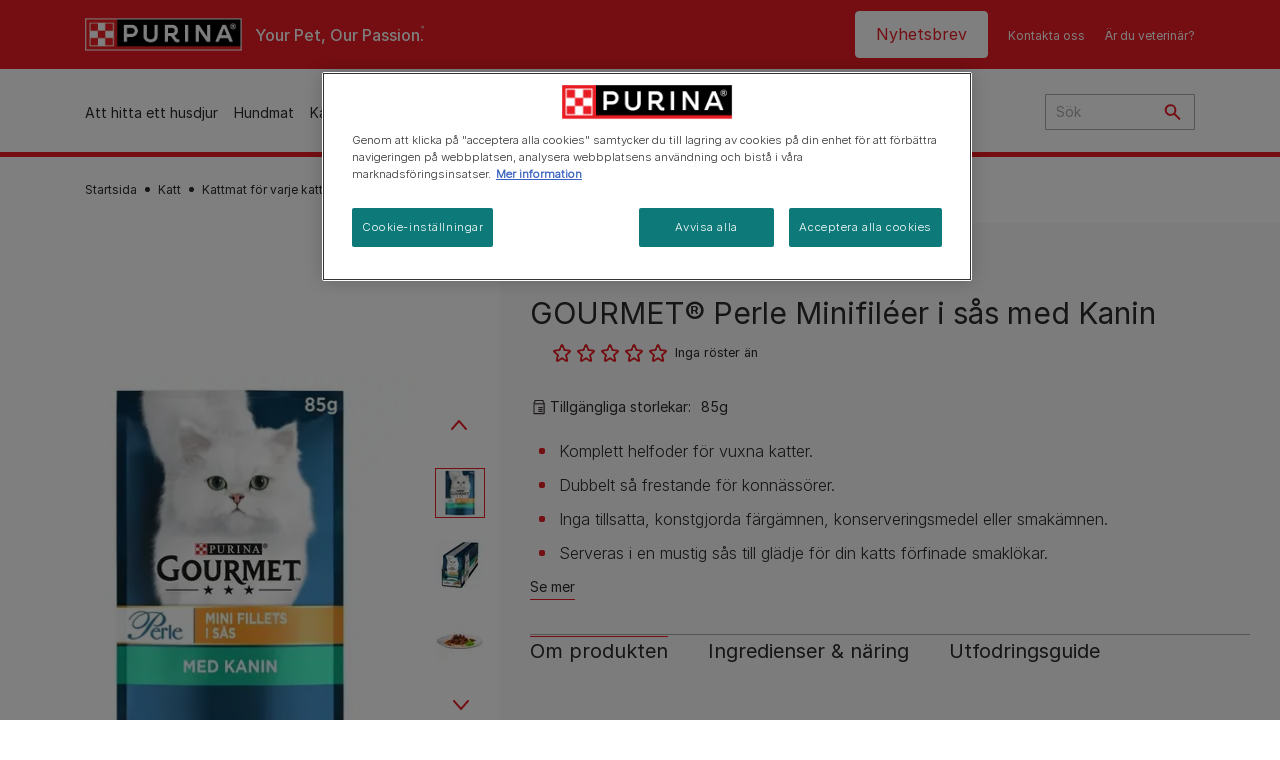

--- FILE ---
content_type: text/html; charset=UTF-8
request_url: https://www.purina.se/katt/kattmat/produkt-gourmet-perle-minifileer-i-sas-med-kanin
body_size: 33352
content:
<!DOCTYPE html>
<html lang="sv-SE" dir="ltr" prefix="content: http://purl.org/rss/1.0/modules/content/  dc: http://purl.org/dc/terms/  foaf: http://xmlns.com/foaf/0.1/  og: http://ogp.me/ns#  rdfs: http://www.w3.org/2000/01/rdf-schema#  schema: http://schema.org/  sioc: http://rdfs.org/sioc/ns#  sioct: http://rdfs.org/sioc/types#  skos: http://www.w3.org/2004/02/skos/core#  xsd: http://www.w3.org/2001/XMLSchema# ">
  <head>
    <meta charset="utf-8" />
<script>var dataLayer_tags = {"event":"fireTags","siteInformation":{"ecosystemCategory":"business_core","zone":"EMENA","country":"Sweden","business":"Petcare","brand":"Purina","subBrand":"Multiple_Brands","businessUnit":"Food","language":"Swedish","conversionPageType":"Conversion Page Type","technology":"Drupal","properties":"Brand","siteType":"Site","digiPiID":"DIG0022073","websiteUrl":"https:\/\/purina.se","statusHttps":"200","propertyStatus":"live","goLiveDate":"21\/09\/2022","siteCategory":"Food","targetAudience":"B2C"},"userInformation":{"deviceType":"","gaClientID":""},"pageInformation":{"pageSubsection":"Page Subsection"}};</script>
<script>window.dataLayer = window.dataLayer || []; window.dataLayer.push(dataLayer_tags);</script>
<noscript><style>form.antibot * :not(.antibot-message) { display: none !important; }</style>
</noscript><meta name="description" content="En utsökt måltid med Kanin. Våra recept erbjuder en 100% komplett och balanserad näring. Läs mer om smakerna din katt kommer älska här." />
<link rel="canonical" href="https://www.purina.se/katt/kattmat/produkt-gourmet-perle-minifileer-i-sas-med-kanin" />
<meta property="og:type" content="website" />
<meta property="og:url" content="https://www.purina.se/katt/kattmat/produkt-gourmet-perle-minifileer-i-sas-med-kanin" />
<meta property="og:title" content="GOURMET® Perle Minifiléer i sås med Kanin" />
<meta property="og:description" content="En utsökt måltid med Kanin. Våra recept erbjuder en 100% komplett och balanserad näring. Läs mer om smakerna din katt kommer älska här." />
<meta property="og:image" content="https://www.purina.se/sites/default/files/2022-05/0%20MHI%20Grmt%20Perle%20Mini%20Fillet%20in%20Gravy%20with%20Rabbit%20SE%20NO-min.jpg" />
<meta name="facebook-domain-verification" content="l7zakuxmm0i3nixzthq1fkmu52gdha" />
<meta name="google-site-verification" content="BkyW4MCUuLfkUXHofNB-i7-bNpmRb6znsbGbbfXCbxc" />
<meta name="MobileOptimized" content="width" />
<meta name="HandheldFriendly" content="true" />
<meta name="viewport" content="width=device-width, initial-scale=1.0" />
<link rel="alternate" hreflang="sv" href="https://www.purina.se/katt/kattmat/produkt-gourmet-perle-minifileer-i-sas-med-kanin" />
<script type="application/ld+json" class="dsu-product--schema-org">{"@context":"https://schema.org","@type":"Product","@id":null,"name":"GOURMET\u00ae Perle Minifil\u00e9er i s\u00e5s med Kanin","image":["https://www.purina.se/sites/default/files/2022-05/0%20MHI%20Grmt%20Perle%20Mini%20Fillet%20in%20Gravy%20with%20Rabbit%20SE%20NO-min.jpg","https://www.purina.se/sites/default/files/2022-05/1%20Grmt%20Perle%20Mini%20Fillet%20in%20Gravy%20with%20Rabbit-min.jpg","https://www.purina.se/sites/default/files/2022-05/2%20Grmt%20Perle%20Mini%20Fillet%20in%20Gravy%20with%20Rabbit-min.jpg","https://www.purina.se/sites/default/files/2022-05/3%20Grmt%20Perle%20Mini%20Fillet%20in%20Gravy%20with%20Rabbit-min.jpg","https://www.purina.se/sites/default/files/2022-05/4%20Grmt%20Perle%20Mini%20Fillet%20in%20Gravy%20with%20Rabbit-min.jpg","https://www.purina.se/sites/default/files/2022-05/5%20Grmt%20Perle%20Mini%20Fillet%20in%20Gravy%20with%20Rabbit-min.jpg","https://www.purina.se/sites/default/files/2022-05/6%20Grmt%20Perle%20minifillets%20Benefit%20SE-min.jpg","https://www.purina.se/sites/default/files/2022-05/8%20Gourmet%20Cat-min.png"],"description":"Komplett helfoder f\u00f6r vuxna katter.","sku":"123734","brand":{"@type":"Brand","name":"Gourmet"}}</script>
<script type="application/ld+json">{
    "@context": "https://schema.org",
    "@graph": [
        {
            "@type": "BreadcrumbList",
            "@id": "https://www.purina.se/#schema/BreadcrumbList/b05d0e4579c7d4ce6fe4a8dea8f3eb2e278e2d1f",
            "itemListElement": [
                {
                    "@type": "ListItem",
                    "position": 1,
                    "name": "Startsida",
                    "item": "https://www.purina.se/"
                },
                {
                    "@type": "ListItem",
                    "position": 2,
                    "name": "Katt",
                    "item": "https://www.purina.se/katt"
                },
                {
                    "@type": "ListItem",
                    "position": 3,
                    "name": "Kattmat f\u00f6r varje katt",
                    "item": "https://www.purina.se/katt/kattmat"
                },
                {
                    "@type": "ListItem",
                    "position": 4,
                    "name": "GOURMET\u00ae Perle Minifil\u00e9er i s\u00e5s med Kanin"
                }
            ]
        }
    ]
}</script>
<link rel="preload" href="/themes/custom/trim_the_tail_th/dist/fonts/roboto/roboto-light-webfont.woff2" as="font" type="font/woff2" crossorigin="anonymous" />
<link rel="preload" href="/themes/custom/trim_the_tail_th/dist/fonts/robotoslab/robotoslab-variablefont_wght-webfont.woff2" as="font" type="font/woff2" crossorigin="anonymous" />
<link rel="icon" href="/sites/default/files/favicon.ico" type="image/vnd.microsoft.icon" />
<script>window.a2a_config=window.a2a_config||{};a2a_config.callbacks=[];a2a_config.overlays=[];a2a_config.templates={};</script>

    <meta name="viewport" content="width=device-width, initial-scale=1, shrink-to-fit=no">
    <link rel="manifest" href="/manifest.json">
    <title>GOURMET® Perle Minifiléer i sås med Kanin | Purina SE</title>
    <link rel="stylesheet" media="all" href="/sites/default/files/css/css_mB7brV3Ttcg2Evyn0s-PN0bbh8iFp0UzzooZe1x_snU.css?delta=0&amp;language=sv&amp;theme=trim_the_tail_th&amp;include=[base64]" />
<link rel="stylesheet" media="all" href="/sites/default/files/css/css_gVfatms6e7Y2Q8iZ7RAVH0vZN0Oh7a9Xvczo_-ajeYw.css?delta=1&amp;language=sv&amp;theme=trim_the_tail_th&amp;include=[base64]" />

    <script type="application/json" data-drupal-selector="drupal-settings-json">{"path":{"baseUrl":"\/","pathPrefix":"","currentPath":"node\/9937","currentPathIsAdmin":false,"isFront":false,"currentLanguage":"sv","front":"\/"},"pluralDelimiter":"\u0003","suppressDeprecationErrors":true,"ajaxPageState":{"libraries":"[base64]","theme":"trim_the_tail_th","theme_token":null},"ajaxTrustedUrl":{"\/search":true,"\/comment\/reply\/node\/9937\/field_comments":true,"\/katt\/kattmat\/produkt-gourmet-perle-minifileer-i-sas-med-kanin?ajax_form=1":true,"\/katt\/kattmat\/produkt-gourmet-perle-minifileer-i-sas-med-kanin?element_parents=field_dsu_images\/widget\u0026ajax_form=1":true},"gtag":{"tagId":"","consentMode":false,"otherIds":[],"events":[],"additionalConfigInfo":[]},"gtm":{"tagId":null,"settings":{"data_layer":"dataLayer","include_classes":false,"allowlist_classes":"google\nnonGooglePixels\nnonGoogleScripts\nnonGoogleIframes","blocklist_classes":"customScripts\ncustomPixels","include_environment":false,"environment_id":"","environment_token":""},"tagIds":["GTM-NT7QHDC"]},"clientside_validation_jquery":{"validate_all_ajax_forms":2,"force_validate_on_blur":false,"force_html5_validation":false,"messages":{"required":"This field is required.","remote":"Please fix this field.","email":"Please enter a valid email address.","url":"Please enter a valid URL.","date":"Please enter a valid date.","dateISO":"Please enter a valid date (ISO).","number":"Please enter a valid number.","digits":"Please enter only digits.","equalTo":"Please enter the same value again.","maxlength":"Please enter no more than {0} characters.","minlength":"Please enter at least {0} characters.","rangelength":"Please enter a value between {0} and {1} characters long.","range":"Please enter a value between {0} and {1}.","max":"Please enter a value less than or equal to {0}.","min":"Please enter a value greater than or equal to {0}.","step":"Please enter a multiple of {0}."}},"dataLayer":{"defaultLang":"sv","languages":{"en":{"id":"en","name":"English","direction":"ltr","weight":0},"sv":{"id":"sv","name":"Swedish","direction":"ltr","weight":1}}},"ln_datalayer":{"data":{"module_name":"Lightnest Data Layer","module_version":"4.0.0","content_id":"9937","content_name":"123734 GOURMET\u00ae Perle Minifil\u00e9er i s\u00e5s med Kanin","content_type":"dsu_product"}},"nppe_ttt_datalayer":{"variables":{"server_name":"www.purina.se","current_path":"\/node\/9937","current_path_alias":"\/katt\/kattmat\/produkt-gourmet-perle-minifileer-i-sas-med-kanin","market":"SE","cdp_id_crypto_salt":"M4nzHg4MjVv6","cdp_id_crypto_start":"nkc-","range_brand":"GOURMET","registration_parallel_timestamp":"2026-01-18T21:34:49+00:00"},"after_zone_loaded":{"productInformation":{"event":"custom_event","event_name":"product_detail_view","productBrand":"GOURMET","productId":"123734","productCategory":"gravy|wet_food","productName":"GOURMET\u00ae Perle Minifil\u00e9er i s\u00e5s med Kanin","productPrice":"undefined","productVariant":"85g","productRange":"Perle","productSubCategory":"undefined","priceTier":"Super Premium","specialNeeds":"undefined","healthCondition":"undefined","lifeStage":"adult_1_7","ingredients":"rabbit"}},"triggers":[{"trigger_type":"click","selector":"div .breed-selector-intro a.cta.nppe-bs-main","event_name":"breed_selector_start"},{"trigger_type":"click","selector":"div.slider-question div.answer","event_name":"breed_selector_cta"},{"trigger_type":"click","selector":".nppe_contact_form_header .combo-menu a[dl-webform-id]","event_name":"contactus_topic_changed"},{"trigger_type":"click","selector":".component--age-calculator a.calc","event_name":"age_calculator_results"},{"trigger_type":"click","selector":".component--contact-us .contact-us--links .contact-us--link.email a","event_name":"contactus_call_click"},{"trigger_type":"click","selector":".component--contact-us .contact-us--links .contact-us--link.phone a","event_name":"contactus_call_click"},{"trigger_type":"click","selector":".component--contact-us .contact-us--links .contact-us--link.whatsapp a","event_name":"contactus_call_click"},{"trigger_type":"click","selector":".paragraph.content-hub_item.scale.paragraph--type--brands-content-hub-url-teaser a.content-hub_link[data-social-icon=\u0027none\u0027]","event_name":"article_click"},{"trigger_type":"click","selector":".article-container a","event_name":"naming_tool_article_click"},{"trigger_type":"click","selector":"div[data-history-node-id] .inner-content h3 a","event_name":"related_article_click"},{"trigger_type":"click","selector":"div[data-history-node-id] .image-wrapper a","event_name":"related_article_click"},{"trigger_type":"click","selector":"div[data-history-node-id] .field--name-field-article-category a","event_name":"related_article_click"},{"trigger_type":"click","selector":".paragraph--type--brands-content-hub-url-teaser a[data-social-icon]","event_name":"social_click"},{"trigger_type":"click","selector":"div.sharing-buttons span.a2a_kit.a2a_kit_size_32.addtoany_list a","event_name":"social_click"},{"trigger_type":"click","selector":"div.block-social-links .social-links li a","event_name":"social_click"},{"trigger_type":"click","selector":"article.node--type-nppe-faq li.node-readmore a","event_name":"faq_click"},{"trigger_type":"click","selector":"article.node--type-nppe-faq a.read-more","event_name":"faq_click"},{"trigger_type":"click","selector":"article.node--type-nppe-faq a span","event_name":"faq_click"},{"trigger_type":"click","selector":".result__text.faq-search-styles a.text__link","event_name":"faq_click"},{"trigger_type":"click","selector":".brands_acordion__container .paragraph--type--brands-accordion-item-styled .accordion-trigger","event_name":"faq_click"},{"trigger_type":"click","selector":".component--article-tile a","event_name":"sponsored_click"},{"trigger_type":"click","selector":".view-id-nppe_breed_selector_results.nppe-bs-selector .results-view-image-container \u003E .inner \u003E a","event_name":"breed_detail_view"},{"trigger_type":"click","selector":".view-id-nppe_breed_selector_results.nppe-bs-selector .results-view-image-container \u003E .inner div a","event_name":"breed_detail_view"},{"trigger_type":"click","selector":"div.datalayer_cta_click a","event_name":"cta_click"},{"trigger_type":"click","selector":"div.paragraph--type--brands-pet-food-selector .brands-fs__cta_wrapper a","event_name":"pet_food_selector"},{"trigger_type":"click","selector":"a[data-file-download=\u0027file_download\u0027]","event_name":"file_download"},{"trigger_type":"click","selector":"div.swiper-button-prev","event_name":"carousel_click"},{"trigger_type":"click","selector":"div.swiper-button-next","event_name":"carousel_click"},{"trigger_type":"click","selector":".dsu-product--detail .product--detail-tabs li a","event_name":"product_tab_click"},{"trigger_type":"click","selector":".dsu-product--detail .product--tab-title","event_name":"product_tab_click"},{"trigger_type":"keyUp","selector":".nppe-breed-selector__library--page .results-search-box input","event_name":"breed_library_search"},{"trigger_type":"mouseDown","selector":"div.brands-products-range__ranges span","event_name":"product_tab_click"},{"trigger_type":"form","selector":"webform_submission_general_feedback_add_form","event_name":"contactus_submit"},{"trigger_type":"form","selector":"webform_submission_nutritional_information_add_form","event_name":"contactus_submit"},{"trigger_type":"form","selector":"webform_submission_product_issue_add_form","event_name":"contactus_submit"},{"trigger_type":"form","selector":"webform_submission_promotion_add_form","event_name":"contactus_submit"},{"trigger_type":"form","selector":"webform_submission_website_issue_add_form","event_name":"contactus_submit"},{"trigger_type":"appear","selector":"#bs-modal","event_name":"registration_start"},{"trigger_type":"form","selector":"webform-submission-contact-us-hub-form","event_name":"contactus_enquiry"},{"trigger_type":"click","selector":"div.slider-question div.answer","event_name":"breed_selector_progress"},{"trigger_type":"click","selector":".component--age-calculator a.calc","event_name":"age_calculator_submit"},{"trigger_type":"click","selector":".paragraph.content-hub_item.scale.paragraph--type--brands-content-hub-url-teaser a.content-hub_link[data-social-icon=\u0027none\u0027]","event_name":"article_click"},{"trigger_type":"click","selector":".article-container a","event_name":"article_click"},{"trigger_type":"click","selector":"div[data-history-node-id] .inner-content h3 a","event_name":"article_click"},{"trigger_type":"click","selector":"div[data-history-node-id] .image-wrapper a","event_name":"article_click"},{"trigger_type":"click","selector":"div[data-history-node-id] .field--name-field-article-category a","event_name":"article_click"},{"trigger_type":"click","selector":".paragraph--type--brands-content-hub-url-teaser a[data-social-icon]","event_name":"share"},{"trigger_type":"click","selector":"div.sharing-buttons span.a2a_kit.a2a_kit_size_32.addtoany_list a","event_name":"share"},{"trigger_type":"click","selector":"div.block-social-links .social-links li a","event_name":"share"},{"trigger_type":"click","selector":"div.paragraph--type--brands-pet-food-selector .brands-fs__cta_wrapper a","event_name":"filters_applied"},{"trigger_type":"click","selector":"div.swiper-button-prev","event_name":"carousel_click"},{"trigger_type":"click","selector":"div.swiper-button-next","event_name":"content_events"},{"trigger_type":"click","selector":".dsu-product--detail .product--detail-tabs li a","event_name":"content_events"},{"trigger_type":"click","selector":".dsu-product--detail .product--tab-title","event_name":"content_events"},{"trigger_type":"mouseDown","selector":"div.brands-products-range__ranges span","event_name":"content_events"},{"trigger_type":"click","selector":"a.product-tile_image","event_name":"purina_product_click"},{"trigger_type":"click","selector":"a.view-product","event_name":"purina_product_click"},{"trigger_type":"click","selector":".product-body h2 a","event_name":"purina_product_click"},{"trigger_type":"click","selector":"div[data-product-id] h2 a","event_name":"purina_product_click"}],"baseline":{"site_content":{"event":"custom_event","event_name":"site_content","article_type":"Not an article related page","content_type":"Product","price_tier":"Super Premium","range_brand":"GOURMET","range_brand_id":"R000128","website_section":"Product","strategic_content_territory":"Feeding","content_pet_type":"Cat","content_breed_type":"undefined","content_pet_size":"undefined","content_life_stage":"Vuxen (1-7 \u00e5r)","content_special_needs":"special needs not set","content_health_condition":"health conditions not set","product_name":"GOURMET\u00ae Perle Minifil\u00e9er i s\u00e5s med Kanin","product_sku":"123734","product_category":"gravy|wet_food","product_range":"Perle","product_ingredient":"rabbit","promotion_id":"undefined","promotion_name":"undefined"},"user_info":{"event":"custom_event","event_name":"user_information","user_account_id":"ID0","user_id":"ID0","device_type":"undefined","user_ga_client_id":"undefined","user_pet_ownership":"undefined","user_pet_type":"undefined"},"site_info":{"event":"custom_event","event_name":"site_information","asset_zone":"EMENA","asset_country":"Sweden","asset_brand":"Purina","asset_business":"Petcare","asset_digipi":"DIG0022073","gtm_container":"","language":"Swedish","ecosystem_category":"business_core","business_model":"B2C"},"page_information":{"event":"purina_page_information","user_pet_ownership":"undefined","user_pet_type":"undefined","cdp_user_id":"","param_location":"page","article_type":"Not an article related page","business_model":"B2C","content_type":"Product","content_breed_type":"undefined","content_health_condition":"health conditions not set","content_life_stage":"Vuxen (1-7 \u00e5r)","content_pet_size":"undefined","content_pet_type":"Cat","content_special_needs":"special needs not set","ecosystem_category":"business_core","product_category":"gravy|wet_food","product_ingredient":"rabbit","product_name":"GOURMET\u00ae Perle Minifil\u00e9er i s\u00e5s med Kanin","product_range":"Perle","product_sku":"123734","promotion_id":"undefined","promotion_name":"undefined","range_brand":"GOURMET","range_brand_id":"R000128","strategic_content_territory":"Feeding","website_section":"Product"}},"events":{"product_related_card___9937":{"_context_":"[data-history-node-id=\u00229937\u0022]","_eventTrigger_":"click","_trigger_":"a.product-tile_image, a.view-product, .product-body h2 a","data":{"event":"custom_event","event_name":"related_product_click","productBrand":"GOURMET","productId":"123734","productCategory":"gravy|wet_food","productName":"GOURMET\u00ae Perle Minifil\u00e9er i s\u00e5s med Kanin","productPrice":"undefined","productVariant":"85g","productRange":"Perle","productSubCategory":"undefined","priceTier":"Super Premium","specialNeeds":"undefined","healthCondition":"undefined","lifeStage":"adult_1_7","ingredients":"rabbit"}},"product_related_card___5136":{"_context_":"[data-history-node-id=\u00225136\u0022]","_eventTrigger_":"click","_trigger_":"a.product-tile_image, a.view-product, .product-body h2 a","data":{"event":"custom_event","event_name":"related_product_click","productBrand":"GOURMET","productId":"123504","productCategory":"gravy|wet_food","productName":"GOURMET\u00ae Gold Bitar i s\u00e5s med Ox, Kalkon \u0026 Anka, Lax \u0026 Kyckling och Kyckling \u0026 Lever","productPrice":"undefined","productVariant":"4x85g","productRange":"Gold","productSubCategory":"undefined","priceTier":"Super Premium","specialNeeds":"undefined","healthCondition":"undefined","lifeStage":"adult_1_7","ingredients":"duck|mixed|fish|turkey|chicken|salmon|liver|beef"}},"product_related_card___5041":{"_context_":"[data-history-node-id=\u00225041\u0022]","_eventTrigger_":"click","_trigger_":"a.product-tile_image, a.view-product, .product-body h2 a","data":{"event":"custom_event","event_name":"related_product_click","productBrand":"GOURMET","productId":"123502","productCategory":"gravy|wet_food","productName":"GOURMET\u00ae Gold Bitar i s\u00e5s med Ox","productPrice":"undefined","productVariant":"85g","productRange":"Gold","productSubCategory":"undefined","priceTier":"Super Premium","specialNeeds":"undefined","healthCondition":"undefined","lifeStage":"adult_1_7","ingredients":"beef"}},"product_related_card___5281":{"_context_":"[data-history-node-id=\u00225281\u0022]","_eventTrigger_":"click","_trigger_":"a.product-tile_image, a.view-product, .product-body h2 a","data":{"event":"custom_event","event_name":"related_product_click","productBrand":"GOURMET","productId":"123520","productCategory":"gravy","productName":"GOURMET\u00ae Perle Ocean Delicacies i s\u00e5s med Lax, Tonfisk, Havsfisk \u0026 R\u00f6dsp\u00e4tta samtliga med R\u00e4kor","productPrice":"undefined","productVariant":"8x85g","productRange":"Perle","productSubCategory":"undefined","priceTier":"Super Premium","specialNeeds":"undefined","healthCondition":"undefined","lifeStage":"adult_1_7","ingredients":"mixed|fish|salmon|tuna"}},"product_related_card___4841":{"_context_":"[data-history-node-id=\u00224841\u0022]","_eventTrigger_":"click","_trigger_":"a.product-tile_image, a.view-product, .product-body h2 a","data":{"event":"custom_event","event_name":"related_product_click","productBrand":"GOURMET","productId":"123518","productCategory":"gravy|wet_food","productName":"GOURMET\u00ae Perle Minifil\u00e9er i s\u00e5s med Kyckling","productPrice":"undefined","productVariant":"85g","productRange":"Perle","productSubCategory":"undefined","priceTier":"Super Premium","specialNeeds":"undefined","healthCondition":"undefined","lifeStage":"adult_1_7","ingredients":"chicken"}}},"product_data":{"9937":{"event":"purina_product_click","event_name":"purina_product_click","param_location":"content","productBrand":"GOURMET","productId":"123734","productCategory":"gravy|wet_food","productName":"GOURMET\u00ae Perle Minifil\u00e9er i s\u00e5s med Kanin","productPrice":"undefined","productVariant":"85g","productRange":"Perle","productSubCategory":"undefined","priceTier":"Super Premium","specialNeeds":"undefined","healthCondition":"undefined","lifeStage":"adult_1_7","ingredients":"rabbit"},"5136":{"event":"purina_product_click","event_name":"purina_product_click","param_location":"content","productBrand":"GOURMET","productId":"123504","productCategory":"gravy|wet_food","productName":"GOURMET\u00ae Gold Bitar i s\u00e5s med Ox, Kalkon \u0026 Anka, Lax \u0026 Kyckling och Kyckling \u0026 Lever","productPrice":"undefined","productVariant":"4x85g","productRange":"Gold","productSubCategory":"undefined","priceTier":"Super Premium","specialNeeds":"undefined","healthCondition":"undefined","lifeStage":"adult_1_7","ingredients":"duck|mixed|fish|turkey|chicken|salmon|liver|beef"},"5041":{"event":"purina_product_click","event_name":"purina_product_click","param_location":"content","productBrand":"GOURMET","productId":"123502","productCategory":"gravy|wet_food","productName":"GOURMET\u00ae Gold Bitar i s\u00e5s med Ox","productPrice":"undefined","productVariant":"85g","productRange":"Gold","productSubCategory":"undefined","priceTier":"Super Premium","specialNeeds":"undefined","healthCondition":"undefined","lifeStage":"adult_1_7","ingredients":"beef"},"5281":{"event":"purina_product_click","event_name":"purina_product_click","param_location":"content","productBrand":"GOURMET","productId":"123520","productCategory":"gravy","productName":"GOURMET\u00ae Perle Ocean Delicacies i s\u00e5s med Lax, Tonfisk, Havsfisk \u0026 R\u00f6dsp\u00e4tta samtliga med R\u00e4kor","productPrice":"undefined","productVariant":"8x85g","productRange":"Perle","productSubCategory":"undefined","priceTier":"Super Premium","specialNeeds":"undefined","healthCondition":"undefined","lifeStage":"adult_1_7","ingredients":"mixed|fish|salmon|tuna"},"4841":{"event":"purina_product_click","event_name":"purina_product_click","param_location":"content","productBrand":"GOURMET","productId":"123518","productCategory":"gravy|wet_food","productName":"GOURMET\u00ae Perle Minifil\u00e9er i s\u00e5s med Kyckling","productPrice":"undefined","productVariant":"85g","productRange":"Perle","productSubCategory":"undefined","priceTier":"Super Premium","specialNeeds":"undefined","healthCondition":"undefined","lifeStage":"adult_1_7","ingredients":"chicken"}}},"data":{"extlink":{"extTarget":true,"extTargetAppendNewWindowLabel":"(opens in a new window)","extTargetNoOverride":true,"extNofollow":true,"extTitleNoOverride":false,"extNoreferrer":true,"extFollowNoOverride":true,"extClass":"ext","extLabel":"(link is external)","extImgClass":false,"extSubdomains":true,"extExclude":"","extInclude":"","extCssExclude":"","extCssInclude":"","extCssExplicit":"","extAlert":false,"extAlertText":"This link will take you to an external web site. We are not responsible for their content.","extHideIcons":false,"mailtoClass":"mailto","telClass":"","mailtoLabel":"(link sends email)","telLabel":"(link is a phone number)","extUseFontAwesome":false,"extIconPlacement":"append","extPreventOrphan":false,"extFaLinkClasses":"fa fa-external-link","extFaMailtoClasses":"fa fa-envelope-o","extAdditionalLinkClasses":"","extAdditionalMailtoClasses":"","extAdditionalTelClasses":"","extFaTelClasses":"fa fa-phone","whitelistedDomains":[],"extExcludeNoreferrer":""}},"nppe_ttt_product":{"media_carousel":{"23132":{"id":"23132","type":"image","src":"https:\/\/www.purina.se\/sites\/default\/files\/styles\/product_680x680\/public\/2022-05\/0%20MHI%20Grmt%20Perle%20Mini%20Fillet%20in%20Gravy%20with%20Rabbit%20SE%20NO-min_0.jpg.webp?itok=ietqr8bA"},"23133":{"id":"23133","type":"image","src":"https:\/\/www.purina.se\/sites\/default\/files\/styles\/product_680x680\/public\/2022-05\/1%20Grmt%20Perle%20Mini%20Fillet%20in%20Gravy%20with%20Rabbit-min.jpg.webp?itok=OX-yDuk6"},"23134":{"id":"23134","type":"image","src":"https:\/\/www.purina.se\/sites\/default\/files\/styles\/product_680x680\/public\/2022-05\/2%20Grmt%20Perle%20Mini%20Fillet%20in%20Gravy%20with%20Rabbit-min.jpg.webp?itok=3FguvyjG"},"23135":{"id":"23135","type":"image","src":"https:\/\/www.purina.se\/sites\/default\/files\/styles\/product_680x680\/public\/2022-05\/3%20Grmt%20Perle%20Mini%20Fillet%20in%20Gravy%20with%20Rabbit-min.jpg.webp?itok=xUWDXXkR"},"23136":{"id":"23136","type":"image","src":"https:\/\/www.purina.se\/sites\/default\/files\/styles\/product_680x680\/public\/2022-05\/4%20Grmt%20Perle%20Mini%20Fillet%20in%20Gravy%20with%20Rabbit-min.jpg.webp?itok=7XFD8D5i"},"23137":{"id":"23137","type":"image","src":"https:\/\/www.purina.se\/sites\/default\/files\/styles\/product_680x680\/public\/2022-05\/5%20Grmt%20Perle%20Mini%20Fillet%20in%20Gravy%20with%20Rabbit-min.jpg.webp?itok=o3PRTUbZ"},"23138":{"id":"23138","type":"image","src":"https:\/\/www.purina.se\/sites\/default\/files\/styles\/product_680x680\/public\/2022-05\/6%20Grmt%20Perle%20minifillets%20Benefit%20SE-min.jpg.webp?itok=uY8-8BJF"},"23139":{"id":"23139","type":"image","src":"https:\/\/www.purina.se\/sites\/default\/files\/styles\/product_680x680\/public\/2022-05\/8%20Gourmet%20Cat-min.png.webp?itok=hjFCE8jP"}}},"data_for_stars":{"rating":0,"average_rating":0,"numeric_rating":0,"product_stars_data":{"1":{"star_value":20,"percent":null},"2":{"star_value":40,"percent":null},"3":{"star_value":60,"percent":null},"4":{"star_value":80,"percent":null},"5":{"star_value":100,"percent":null}},"votes":0,"average_stars":0},"components":{"c_newsletter":{"42588":{"entityId":"42588","entityType":"c_newsletter"}},"c_social_link_item":{"336":{"entityId":"336","entityType":"c_social_link_item"},"326":{"entityId":"326","entityType":"c_social_link_item"},"321":{"entityId":"321","entityType":"c_social_link_item"}}},"dsu_ratings_reviews":{"data":{"module_name":"Lightnest Ratings and Reviews","module_version":"4.1.0"}},"antibot":{"forms":{"comment-form":{"id":"comment-form","key":"cdIcECYSGkp1D0VgKQELbWCfpKe56GNHiSjwUHOOW7X"}}},"ajax":{"edit-captcha-response":{"callback":"recaptcha_v3_ajax_callback","event":"change","url":"\/katt\/kattmat\/produkt-gourmet-perle-minifileer-i-sas-med-kanin?ajax_form=1","httpMethod":"POST","dialogType":"ajax","submit":{"_triggering_element_name":"captcha_response"}},"edit-field-dsu-images-0-upload-button":{"callback":["Drupal\\file\\Element\\ManagedFile","uploadAjaxCallback"],"wrapper":"edit-field-dsu-images-ajax-wrapper","effect":"fade","progress":{"type":"throbber","message":null},"event":"mousedown","keypress":true,"prevent":"click","url":"\/katt\/kattmat\/produkt-gourmet-perle-minifileer-i-sas-med-kanin?element_parents=field_dsu_images\/widget\u0026ajax_form=1","httpMethod":"POST","dialogType":"ajax","submit":{"_triggering_element_name":"field_dsu_images_0_upload_button","_triggering_element_value":"Upload"}}},"field_group":{"html_element":{"mode":"default","context":"form","settings":{"classes":"form-dsu-rr-fields","show_empty_fields":false,"id":"","element":"div","show_label":false,"label_element":"h3","label_element_classes":"","attributes":"","effect":"none","speed":"fast","required_fields":true}}},"file":{"elements":{"#edit-field-dsu-images-0-upload":"png,gif,jpg,jpeg"}},"chosen":{"selector":".form-item-config-name select:visible","minimum_single":20,"minimum_multiple":20,"minimum_width":0,"use_relative_width":false,"options":{"disable_search":false,"disable_search_threshold":0,"allow_single_deselect":false,"allow_mobile":false,"add_helper_buttons":false,"search_contains":false,"placeholder_text_multiple":"Choose some options","placeholder_text_single":"Choose an option","no_results_text":"No results match","max_shown_results":null,"inherit_select_classes":true}},"user":{"uid":0,"permissionsHash":"a5ee71d62a290b99ba274c0355eeedaaccd4279d9bee719fe8ca1bc75a03da7f"}}</script>
<script src="/sites/default/files/languages/sv_U0mRDiln-I48zbxltP8ZDyEsi6BwLlF1QV9nfOck7ps.js?t7d9if"></script>
<script src="/core/misc/drupalSettingsLoader.js?v=11.1.8"></script>
<script src="/core/misc/drupal.js?v=11.1.8"></script>
<script src="/core/misc/drupal.init.js?v=11.1.8"></script>
<script src="/modules/contrib/google_tag/js/gtag.js?t7d9if"></script>
<script src="/modules/contrib/google_tag/js/gtm.js?t7d9if"></script>
<script src="/modules/contrib/ln_datalayer/js/isMobile.min.js?t7d9if"></script>
<script src="/modules/contrib/ln_datalayer/js/ln_datalayer.js?t7d9if"></script>
<script src="/modules/custom/nppe_service_worker/js/register-sw.js?t7d9if"></script>

          <link type="text/css" rel="stylesheet" id="seckit-clickjacking-no-body" media="all" href="/modules/contrib/seckit/css/seckit.no_body.css" />
        <!-- stop SecKit protection -->
        <script type="text/javascript" src="/modules/contrib/seckit/js/seckit.document_write.js?"></script>
        <noscript>
        <link type="text/css" rel="stylesheet" id="seckit-clickjacking-noscript-tag" media="all" href="/modules/contrib/seckit/css/seckit.noscript_tag.css" />
        </noscript></head>
  <body data-page-pet-type="cat" class="path-node page-node-type-dsu-product route-entity-node-canonical">        <noscript>
        <div id="seckit-noscript-tag">
          Sorry, you need to enable JavaScript to visit this website.
        </div>
        </noscript>
        <a href="#main-content" class="visually-hidden focusable skip-link">
      Skip to main content
    </a>
    <noscript><iframe src="https://www.googletagmanager.com/ns.html?id=GTM-NT7QHDC"
                  height="0" width="0" style="display:none;visibility:hidden"></iframe></noscript>

      <div class="dialog-off-canvas-main-canvas" data-off-canvas-main-canvas>
    <div id="main-layout">
  
      <div class="header-section">
      <header role="banner">
          <div class="component-header-desktop" >
    <div class="header--top-container">
        <div class="header--top twb-container">
          <div id="block-ttt-sitebranding" data-block-plugin-id="system_branding_block" class="block block-system block-system-branding-block">
  
    
        <a href="/" rel="home" class="site-logo">
      <img src="/sites/default/files/Purina_Red_Thread_Logo_top.png" alt="Startsida" />
    </a>
        <div class="site-name">
      <a href="/" rel="home">Purina SE</a>
    </div>
        <div class="site-slogan">Your Pet, Our Passion.</div>
  </div>

          <nav role="navigation" aria-labelledby="block-ttt-headertop-menu" id="block-ttt-headertop" data-block-plugin-id="system_menu_block:header-top" class="block block-menu navigation menu--header-top">
            
  <div class="visually-hidden" id="block-ttt-headertop-menu">Header top</div>
  

        
                <ul class="menu menu--level-1">
                    <li class="menu-item">
        <a href="/vara-nyhetsbrev" target="_self" data-drupal-link-system-path="node/10199" hreflang="sv-SE" rel="noopener">Nyhetsbrev</a>
              </li>
                <li class="menu-item">
        <a href="/kontakta-oss" target="_self" data-drupal-link-system-path="node/4591" hreflang="sv-SE" rel="noopener">Kontakta oss</a>
              </li>
                <li class="menu-item">
        <a href="https://vetcenter.purina.se/" target="_blank" title="Besök vår hemsida dedikerad till veterinärer!" hreflang="sv-SE" rel="noopener noreferrer">Är du veterinär?</a>
              </li>
        </ul>
  


  </nav>

                                                  </div>
    </div>
 
    <div class="header--navigation-wrapper">
      <div class="header--navigation twb-container">
        <div class="header--navigation-composite">
                                            <nav role="navigation" aria-labelledby="block-ttt-mainnavigation-menu" id="block-ttt-mainnavigation" data-block-plugin-id="system_menu_block:main" class="block block-menu navigation menu--main">
            
  <div class="visually-hidden" id="block-ttt-mainnavigation-menu">Test</div>
  

        

  <ul data-region="header" class="menu menu-level-0">
                  
        <li class="menu-item">
          <a href="/hitta-ett-husdjur" target="_self" class="finding-a-pet" data-drupal-link-system-path="node/6016" hreflang="sv-SE" rel="noopener">Att hitta ett husdjur</a>
                                
  
  <div class="menu-panel" role="presentation">
    
          
  <div class="field field--name-field-pane-blocks field--type-entity-reference field--label-hidden menu-pane">
    <div class="custom-block-type--navigation-links block block-nppe-header-with-navigation block-block-content46acf3fe-9fda-4bf5-9355-navlinks0001 block-layout--double-column" id="block-36" data-block-plugin-id="block_content:46acf3fe-9fda-4bf5-9355-navLinks0001">
  
  

    <div class="pane-icon">
    <div class="pet-icon icon-dog"></div>
    <div class="pet-label">Hund</div>
  </div>

    
    <div class="links">
                  <div class="link-item parent-regular">
      <div class="link-container">
                  <a href="/hitta-ett-husdjur/hundraser/vilken-hundras-passar-dig" class="regular" tabindex="-1">QUIZ: Vilken hundras passar dig?</a>
              </div>
    </div>
                  <div class="link-item parent-regular">
      <div class="link-container">
                  <a href="/hitta-ett-husdjur/hundraser" class="regular" tabindex="-1">Hundraser</a>
              </div>
    </div>
                  <div class="link-item parent-spacer">
      <div class="link-container">
                  <span class="spacer">&nbsp;</span>
              </div>
    </div>
                  <div class="link-item parent-heading">
      <div class="link-container">
                  <span class="heading">Artikel efter ämnen</span>
              </div>
    </div>
                  <div class="link-item parent-regular">
      <div class="link-container">
                  <a href="/hitta-ditt-nya-husdjur/artiklar/skaffa-en-hund" class="regular" tabindex="-1">Skaffa en hund</a>
              </div>
    </div>
                  <div class="link-item parent-regular">
      <div class="link-container">
                  <a href="/hitta-ditt-nya-husdjur/artiklar/skaffa-en-hund/hundnamn" class="regular" tabindex="-1">Hundnamn</a>
              </div>
    </div>
                  <div class="link-item parent-regular">
      <div class="link-container">
                  <a href="/hitta-ditt-nya-husdjur/artiklar/hundtyper" class="regular" tabindex="-1">Hundtyper</a>
              </div>
    </div>
                  <div class="link-item parent-regular">
      <div class="link-container">
                  <a href="/hitta-ditt-nya-husdjur/artiklar/hundtyper/rasguider" class="regular" tabindex="-1">Hundrasguider</a>
              </div>
    </div>
                  <div class="link-item parent-regular">
      <div class="link-container">
                  <a href="/hitta-ditt-nya-husdjur/artiklar/hundtyper/rasgrupper" class="regular" tabindex="-1">Hundrasgrupper</a>
              </div>
    </div>
                  <div class="link-item parent-break-column">
      <div class="link-container">
                  <span class="break-column">&nbsp;</span>
              </div>
    </div>
                  <div class="link-item parent-heading">
      <div class="link-container">
                  <span class="heading">Populära hundartiklar</span>
              </div>
    </div>
                  <div class="link-item parent-regular">
      <div class="link-container">
                  <a href="/hitta-ett-husdjur/artiklar/skaffa-en-hund/hundnamn/basta-namnet-valp" class="regular" tabindex="-1">Bästa namnet för en valp</a>
              </div>
    </div>
                  <div class="link-item parent-regular">
      <div class="link-container">
                  <a href="/hitta-ett-husdjur/artiklar/skaffa-en-hund/adoption/hur-mycket-kostar-en-valp" class="regular" tabindex="-1">Hur mycket kostar en valp?</a>
              </div>
    </div>
                  <div class="link-item parent-regular">
      <div class="link-container">
                  <a href="/hitta-ett-husdjur/artiklar/skaffa-en-hund/adoption/allergivanliga-hundar" class="regular" tabindex="-1">Allergivänliga hundar</a>
              </div>
    </div>
                  <div class="link-item parent-regular">
      <div class="link-container">
                  <a href="/hitta-ett-husdjur/artiklar/skaffa-en-hund/adoption/valja-ratt-smahund-for-dig" class="regular" tabindex="-1">Vilken småhund är bäst för dig?</a>
              </div>
    </div>
                  <div class="link-item parent-highlighted">
      <div class="link-container">
                  <a href="/hitta-ditt-nya-husdjur/artiklar/skaffa-en-hund" class="highlighted" tabindex="-1">Se alla hundartiklar</a>
              </div>
    </div>
                  <div class="link-item parent-spacer">
      <div class="link-container">
                  <span class="spacer">&nbsp;</span>
              </div>
    </div>
  </div>

  </div>




  </div>
  <div class="field field--name-field-pane-blocks field--type-entity-reference field--label-hidden menu-pane">
    <div class="custom-block-type--navigation-links block block-nppe-header-with-navigation block-block-content46acf3fe-9fda-4bf5-9355-navlinks0002 block-layout--double-column" id="block-41" data-block-plugin-id="block_content:46acf3fe-9fda-4bf5-9355-navLinks0002">
  
  

    <div class="pane-icon">
    <div class="pet-icon icon-cat"></div>
    <div class="pet-label">Katt</div>
  </div>

    
    <div class="links">
                  <div class="link-item parent-regular">
      <div class="link-container">
                  <a href="/hitta-ett-husdjur/kattraser/vilken-kattras-passar-dig" class="regular" tabindex="-1">QUIZ: Vilken kattras passar dig?</a>
              </div>
    </div>
                  <div class="link-item parent-regular">
      <div class="link-container">
                  <a href="/hitta-ett-husdjur/kattraser" class="regular" tabindex="-1">Kattraser</a>
              </div>
    </div>
                  <div class="link-item parent-spacer">
      <div class="link-container">
                  <span class="spacer">&nbsp;</span>
              </div>
    </div>
                  <div class="link-item parent-heading">
      <div class="link-container">
                  <span class="heading">Artikel efter ämnen</span>
              </div>
    </div>
                  <div class="link-item parent-regular">
      <div class="link-container">
                  <a href="/hitta-ditt-nya-husdjur/artiklar/skaffa-en-katt" class="regular" tabindex="-1">Skaffa en katt</a>
              </div>
    </div>
                  <div class="link-item parent-regular">
      <div class="link-container">
                  <a href="/hitta-ditt-nya-husdjur/artiklar/skaffa-en-katt/kattnamn" class="regular" tabindex="-1">Kattnamn</a>
              </div>
    </div>
                  <div class="link-item parent-regular">
      <div class="link-container">
                  <a href="/hitta-ditt-nya-husdjur/artiklar/kattyper" class="regular" tabindex="-1">Kattyper</a>
              </div>
    </div>
                  <div class="link-item parent-regular">
      <div class="link-container">
                  <a href="/hitta-ditt-nya-husdjur/artiklar/kattyper/rasguider" class="regular" tabindex="-1">Kattrasguider</a>
              </div>
    </div>
                  <div class="link-item parent-break-column">
      <div class="link-container">
                  <span class="break-column">&nbsp;</span>
              </div>
    </div>
                  <div class="link-item parent-heading">
      <div class="link-container">
                  <span class="heading">Populära kattartiklar</span>
              </div>
    </div>
                  <div class="link-item parent-regular">
      <div class="link-container">
                  <a href="/hitta-ett-husdjur/artiklar/skaffa-en-katt/adoption/valja-ratt-katt-for-dig" class="regular" tabindex="-1">Vilken katt ska du välja?</a>
              </div>
    </div>
                  <div class="link-item parent-regular">
      <div class="link-container">
                  <a href="/hitta-ett-husdjur/artiklar/skaffa-en-katt/adoption/fordelar-med-att-ha-en-katt" class="regular" tabindex="-1">Fördelar med att ha en katt</a>
              </div>
    </div>
                  <div class="link-item parent-regular">
      <div class="link-container">
                  <a href="/hitta-ett-husdjur/artiklar/skaffa-en-katt/adoption/hur-mycket-kostar-en-kattunge" class="regular" tabindex="-1">Hur mycket kostar en kattunge?</a>
              </div>
    </div>
                  <div class="link-item parent-regular">
      <div class="link-container">
                  <a href="/hitta-ett-husdjur/artiklar/skaffa-en-katt/kattnamn/sota-kattnamn" class="regular" tabindex="-1">Söta kattnamn</a>
              </div>
    </div>
                  <div class="link-item parent-highlighted">
      <div class="link-container">
                  <a href="/hitta-ditt-nya-husdjur/artiklar/skaffa-en-katt" class="highlighted" tabindex="-1">Se alla kattartiklar</a>
              </div>
    </div>
                  <div class="link-item parent-spacer">
      <div class="link-container">
                  <span class="spacer">&nbsp;</span>
              </div>
    </div>
  </div>

  </div>




  </div>
  <div class="field field--name-field-pane-blocks field--type-entity-reference field--label-hidden menu-pane">
    

<div class="custom-block-type--navigation-blocks block cta-block-style-1" id="block-6" data-block-plugin-id="block_content:46acf3fe-9fda-4bf5-9355-navCta000001">
  
  

      <div class="media">
      <div class="field--type-image field--name-image">
        <picture class="responsive-picture">
          <source media="(max-width:1139px)" srcset="">
          <source media="(min-width:1140px)" srcset="/sites/default/files/2025-11/navigation-block-001.jpg">
          <img src="/sites/default/files/2025-11/navigation-block-001.jpg" alt="Att hitta ett husdjur" loading="lazy"/>
        </picture>
      </div>
    </div>

    <div class="inner-content">
            <div class="field field--name-field-nav-banner-cta field--type-link field--label-hidden field__items">
                                                                                                                                                                                                                                                                                                            <div class="field__item">
              <a href="/hitta-ditt-nya-husdjur/artiklar" target="" tabindex="-1" data-once="ln_datalayer_cta_click">
                Hitta din hund
              </a>
            </div>
                                        <div class="field__item">
              <a href="/hitta-ditt-nya-husdjur/artiklar" target="" tabindex="-1" data-once="ln_datalayer_cta_click">
                Hitta din katt
              </a>
            </div>
                                                            </div>
    </div>

  </div>

  </div>


    
  </div>



                  </li>
                      
        <li class="menu-item">
          <a href="/hund/hundmat" target="_self" class="dog-products" data-drupal-link-system-path="node/9602" hreflang="sv-SE" rel="noopener">Hundmat</a>
                                
  
  <div class="menu-panel" role="presentation">
    
          
  <div class="field field--name-field-pane-blocks field--type-entity-reference field--label-hidden menu-pane">
    <div class="custom-block-type--navigation-links block block-nppe-header-with-navigation block-block-content46acf3fe-9fda-4bf5-9355-navlinks0003 block-layout--double-column" id="block-46" data-block-plugin-id="block_content:46acf3fe-9fda-4bf5-9355-navLinks0003">
  
  

    <div class="pane-icon">
    <div class="pet-icon icon-dog"></div>
    <div class="pet-label">Hund</div>
  </div>

    
    <div class="links">
                  <div class="link-item parent-heading">
      <div class="link-container">
                  <span class="heading">Typ av hundmat</span>
              </div>
    </div>
                  <div class="link-item parent-regular">
      <div class="link-container">
                  <a href="/hund/hundmat/torrfoder" class="regular" tabindex="-1">Torrfoder</a>
              </div>
    </div>
                  <div class="link-item parent-regular">
      <div class="link-container">
                  <a href="/hund/hundmat/blotmat" class="regular" tabindex="-1">Våtfoder</a>
              </div>
    </div>
                  <div class="link-item parent-regular">
      <div class="link-container">
                  <a href="/hund/hundmat/hundgodis" class="regular" tabindex="-1">Hundgodis</a>
              </div>
    </div>
                  <div class="link-item parent-spacer">
      <div class="link-container">
                  <span class="spacer">&nbsp;</span>
              </div>
    </div>
                  <div class="link-item parent-heading">
      <div class="link-container">
                  <span class="heading">Hundmat utifrån storlek</span>
              </div>
    </div>
                  <div class="link-item parent-regular">
      <div class="link-container">
                  <a href="/hund/hundmat/sma-raser" class="regular" tabindex="-1">Liten</a>
              </div>
    </div>
                  <div class="link-item parent-regular">
      <div class="link-container">
                  <a href="/hund/hundmat/stora-raser" class="regular" tabindex="-1">Stor</a>
              </div>
    </div>
                  <div class="link-item parent-break-column">
      <div class="link-container">
                  <span class="break-column">&nbsp;</span>
              </div>
    </div>
                  <div class="link-item parent-heading">
      <div class="link-container">
                  <span class="heading">Hundmat utifrån ålder</span>
              </div>
    </div>
                  <div class="link-item parent-regular">
      <div class="link-container">
                  <a href="/hund/hundmat/valp" class="regular" tabindex="-1">Valp</a>
              </div>
    </div>
                  <div class="link-item parent-regular">
      <div class="link-container">
                  <a href="/hund/hundmat/vuxen" class="regular" tabindex="-1">Vuxen</a>
              </div>
    </div>
                  <div class="link-item parent-regular">
      <div class="link-container">
                  <a href="/hund/hundmat/senior" class="regular" tabindex="-1">Senior</a>
              </div>
    </div>
                  <div class="link-item parent-highlighted">
      <div class="link-container">
                  <a href="/hund/hundmat" class="highlighted" tabindex="-1">Se all hundmat</a>
              </div>
    </div>
                  <div class="link-item parent-spacer">
      <div class="link-container">
                  <span class="spacer">&nbsp;</span>
              </div>
    </div>
  </div>

  </div>




  </div>
  <div class="field field--name-field-pane-blocks field--type-entity-reference field--label-hidden menu-pane">
    <div class="custom-block-type--navigation-links block block-nppe-header-with-navigation block-block-content46acf3fe-9fda-4bf5-9355-navlinks0004 block-layout--double-column" id="block-51" data-block-plugin-id="block_content:46acf3fe-9fda-4bf5-9355-navLinks0004">
  
  

        <div class="pane-icon placeholder-pane"></div>
    
    <div class="links">
                  <div class="link-item parent-break-column">
      <div class="link-container">
                  <span class="break-column">&nbsp;</span>
              </div>
    </div>
                  <div class="link-item parent-heading">
      <div class="link-container">
                  <span class="heading">Hundprodukter</span>
              </div>
    </div>
                  <div class="link-item parent-regular">
      <div class="link-container">
                  <a href="/varumarken/adventuros" class="regular" tabindex="-1">Adventuros</a>
              </div>
    </div>
                  <div class="link-item parent-regular">
      <div class="link-container">
                  <a href="/varumarken/dentalife" class="regular" tabindex="-1">Dentalife</a>
              </div>
    </div>
                  <div class="link-item parent-regular">
      <div class="link-container">
                  <a href="/varumarken/friskies/hund" class="regular" tabindex="-1">Friskies</a>
              </div>
    </div>
                  <div class="link-item parent-regular">
      <div class="link-container">
                  <a href="/varumarken/pro-plan/hund" class="regular" tabindex="-1">Pro Plan</a>
              </div>
    </div>
                  <div class="link-item parent-regular">
      <div class="link-container">
                  <a href="/varumarken/pro-plan-veterinary-diets/hund" class="regular" tabindex="-1">Pro Plan Veterinary Diets</a>
              </div>
    </div>
                  <div class="link-item parent-regular">
      <div class="link-container">
                  <a href="/varumarken/purina-one/hund" class="regular" tabindex="-1">Purina ONE Dog</a>
              </div>
    </div>
                  <div class="link-item parent-highlighted">
      <div class="link-container">
                  <a href="/varumarken" class="highlighted" tabindex="-1">Se alla varumärken</a>
              </div>
    </div>
                  <div class="link-item parent-break-column">
      <div class="link-container">
                  <span class="break-column">&nbsp;</span>
              </div>
    </div>
                  <div class="link-item parent-heading">
      <div class="link-container">
                  <span class="heading">Populära hundartiklar</span>
              </div>
    </div>
                  <div class="link-item parent-regular">
      <div class="link-container">
                  <a href="/artiklar/hundar/halsa/motion/ar-din-hund-overviktig" class="regular" tabindex="-1">Övervikt hos hundar</a>
              </div>
    </div>
                  <div class="link-item parent-regular">
      <div class="link-container">
                  <a href="/artiklar/hundar/valp/halsa/mata-din-valp" class="regular" tabindex="-1">Guide till att mata din valp</a>
              </div>
    </div>
                  <div class="link-item parent-regular">
      <div class="link-container">
                  <a href="/artiklar/hundar/utfodring/gudier/mata-en-liten-hund" class="regular" tabindex="-1">Hur ska jag mata min småhund?</a>
              </div>
    </div>
                  <div class="link-item parent-regular">
      <div class="link-container">
                  <a href="/artiklar/hundar/halsa/matsmaltning/kanslig-mage" class="regular" tabindex="-1">Känslig mage hos hundar</a>
              </div>
    </div>
                  <div class="link-item parent-highlighted">
      <div class="link-container">
                  <a href="/artiklar/hundar/utfodring" class="highlighted" tabindex="-1">Se alla utfodringsråd</a>
              </div>
    </div>
                  <div class="link-item parent-spacer">
      <div class="link-container">
                  <span class="spacer">&nbsp;</span>
              </div>
    </div>
  </div>

  </div>




  </div>
  <div class="field field--name-field-pane-blocks field--type-entity-reference field--label-hidden menu-pane">
    

<div class="custom-block-type--navigation-blocks block cta-block-style-1" id="block-11" data-block-plugin-id="block_content:46acf3fe-9fda-4bf5-9355-navCta000002">
  
  

      <div class="media">
      <div class="field--type-image field--name-image">
        <picture class="responsive-picture">
          <source media="(max-width:1139px)" srcset="/sites/default/files/migrate_default_content_files/navigation-block-002.jpg">
          <source media="(min-width:1140px)" srcset="/sites/default/files/2021-10/header-dog.jpg">
          <img src="/sites/default/files/2021-10/header-dog.jpg" alt="Header hundbild" loading="lazy"/>
        </picture>
      </div>
    </div>

    <div class="inner-content">
            <div class="field field--name-field-nav-banner-cta field--type-link field--label-hidden field__items">
                                                                                                                                                                                                                                                                                                            <div class="field__item">
              <a href="/hund/hundmat" target="" tabindex="-1" data-once="ln_datalayer_cta_click">
                Sök produkt I Hitta produkt online
              </a>
            </div>
                                                            </div>
    </div>

  </div>

  </div>


    
  </div>



                  </li>
                      
        <li class="menu-item">
          <a href="/katt/kattmat" target="_self" class="cat-products" data-drupal-link-system-path="node/9658" hreflang="sv-SE" rel="noopener">Kattmat</a>
                                
  
  <div class="menu-panel" role="presentation">
    
          
  <div class="field field--name-field-pane-blocks field--type-entity-reference field--label-hidden menu-pane">
    <div class="custom-block-type--navigation-links block block-nppe-header-with-navigation block-block-content46acf3fe-9fda-4bf5-9355-navlinks0005 block-layout--double-column" id="block-56" data-block-plugin-id="block_content:46acf3fe-9fda-4bf5-9355-navLinks0005">
  
  

    <div class="pane-icon">
    <div class="pet-icon icon-cat"></div>
    <div class="pet-label">Katt</div>
  </div>

    
    <div class="links">
                  <div class="link-item parent-heading">
      <div class="link-container">
                  <span class="heading">Typ av kattmat</span>
              </div>
    </div>
                  <div class="link-item parent-regular">
      <div class="link-container">
                  <a href="/katt/kattmat/vatmat" class="regular" tabindex="-1">Våtfoder</a>
              </div>
    </div>
                  <div class="link-item parent-regular">
      <div class="link-container">
                  <a href="/katt/kattmat/torrfoder" class="regular" tabindex="-1">Torrfoder</a>
              </div>
    </div>
                  <div class="link-item parent-regular">
      <div class="link-container">
                  <a href="/katt/kattmat/kattgodis" class="regular" tabindex="-1">Kattgodis</a>
              </div>
    </div>
                  <div class="link-item parent-break-column">
      <div class="link-container">
                  <span class="break-column">&nbsp;</span>
              </div>
    </div>
                  <div class="link-item parent-heading">
      <div class="link-container">
                  <span class="heading">Kattmat utifrån ålder</span>
              </div>
    </div>
                  <div class="link-item parent-regular">
      <div class="link-container">
                  <a href="/katt/kattmat/kattunge" class="regular" tabindex="-1">Kattunge</a>
              </div>
    </div>
                  <div class="link-item parent-regular">
      <div class="link-container">
                  <a href="/katt/kattmat/vuxen" class="regular" tabindex="-1">Vuxen</a>
              </div>
    </div>
                  <div class="link-item parent-regular">
      <div class="link-container">
                  <a href="/katt/kattmat/senior" class="regular" tabindex="-1">Senior 7+</a>
              </div>
    </div>
                  <div class="link-item parent-highlighted">
      <div class="link-container">
                  <a href="/katt/kattmat" class="highlighted" tabindex="-1">Se all kattmat</a>
              </div>
    </div>
                  <div class="link-item parent-spacer">
      <div class="link-container">
                  <span class="spacer">&nbsp;</span>
              </div>
    </div>
  </div>

  </div>




  </div>
  <div class="field field--name-field-pane-blocks field--type-entity-reference field--label-hidden menu-pane">
    <div class="custom-block-type--navigation-links block block-nppe-header-with-navigation block-block-content46acf3fe-9fda-4bf5-9355-navlinks0006 block-layout--double-column" id="block-61" data-block-plugin-id="block_content:46acf3fe-9fda-4bf5-9355-navLinks0006">
  
  

        <div class="pane-icon placeholder-pane"></div>
    
    <div class="links">
                  <div class="link-item parent-heading">
      <div class="link-container">
                  <span class="heading">Kattprodukter</span>
              </div>
    </div>
                  <div class="link-item parent-regular">
      <div class="link-container">
                  <a href="/varumarken/latz" class="regular" tabindex="-1">Latz</a>
              </div>
    </div>
                  <div class="link-item parent-regular">
      <div class="link-container">
                  <a href="/varumarken/friskies/katt" class="regular" tabindex="-1">Friskies</a>
              </div>
    </div>
                  <div class="link-item parent-regular">
      <div class="link-container">
                  <a href="/varumarken/gourmet" class="regular" tabindex="-1">Gourmet</a>
              </div>
    </div>
                  <div class="link-item parent-regular">
      <div class="link-container">
                  <a href="/varumarken/pro-plan/katt" class="regular" tabindex="-1">Pro Plan</a>
              </div>
    </div>
                  <div class="link-item parent-regular">
      <div class="link-container">
                  <a href="/varumarken/pro-plan-veterinary-diets/katt" class="regular" tabindex="-1">Pro Plan Veterinary Diets</a>
              </div>
    </div>
                  <div class="link-item parent-regular">
      <div class="link-container">
                  <a href="/varumarken/purina-one/katt" class="regular" tabindex="-1">Purina One</a>
              </div>
    </div>
                  <div class="link-item parent-highlighted">
      <div class="link-container">
                  <a href="/varumarken" class="highlighted" tabindex="-1">Se alla varumärken</a>
              </div>
    </div>
                  <div class="link-item parent-break-column">
      <div class="link-container">
                  <span class="break-column">&nbsp;</span>
              </div>
    </div>
                  <div class="link-item parent-heading">
      <div class="link-container">
                  <span class="heading">Populära kattartiklar</span>
              </div>
    </div>
                  <div class="link-item parent-regular">
      <div class="link-container">
                  <a href="/artiklar/katter/kattunge/halsa/mata-din-kattunge" class="regular" tabindex="-1">Vad ska en kattunge äta?</a>
              </div>
    </div>
                  <div class="link-item parent-regular">
      <div class="link-container">
                  <a href="/artiklar/katter/utfodring/guider/mata-din-vuxna-katt" class="regular" tabindex="-1">Utfodringsguide för vuxna katter</a>
              </div>
    </div>
                  <div class="link-item parent-regular">
      <div class="link-container">
                  <a href="/artiklar/katter/utfodring/guider/snacks-och-godsaker-for-din-katt" class="regular" tabindex="-1">Allt om kattgodis</a>
              </div>
    </div>
                  <div class="link-item parent-highlighted">
      <div class="link-container">
                  <a href="/artiklar/katter/utfodring" class="highlighted" tabindex="-1">Se alla utfodringsguider</a>
              </div>
    </div>
                  <div class="link-item parent-spacer">
      <div class="link-container">
                  <span class="spacer">&nbsp;</span>
              </div>
    </div>
  </div>

  </div>




  </div>
  <div class="field field--name-field-pane-blocks field--type-entity-reference field--label-hidden menu-pane">
    

<div class="custom-block-type--navigation-blocks block cta-block-style-1" id="block-16" data-block-plugin-id="block_content:46acf3fe-9fda-4bf5-9355-navCta000003">
  
  

      <div class="media">
      <div class="field--type-image field--name-image">
        <picture class="responsive-picture">
          <source media="(max-width:1139px)" srcset="/sites/default/files/migrate_default_content_files/navigation-block-003.jpg">
          <source media="(min-width:1140px)" srcset="/sites/default/files/2021-10/header-cat.jpg">
          <img src="/sites/default/files/2021-10/header-cat.jpg" alt="Header kattbild" loading="lazy"/>
        </picture>
      </div>
    </div>

    <div class="inner-content">
            <div class="field field--name-field-nav-banner-cta field--type-link field--label-hidden field__items">
                                                                                                                                                                                                                                                                                                            <div class="field__item">
              <a href="/katt/kattmat" target="" tabindex="-1" data-once="ln_datalayer_cta_click">
                Sök produkt I Hitta produkt online
              </a>
            </div>
                                                            </div>
    </div>

  </div>

  </div>


    
  </div>



                  </li>
                      
        <li class="menu-item">
          <a href="/ta-hand-om-ditt-husdjur" target="_self" class="petcare-hub" data-drupal-link-system-path="node/4751" hreflang="sv-SE" rel="noopener">Ta hand om ditt husdjur</a>
                                
  
  <div class="menu-panel" role="presentation">
    
          
  <div class="field field--name-field-pane-blocks field--type-entity-reference field--label-hidden menu-pane">
    <div class="custom-block-type--navigation-links block block-nppe-header-with-navigation block-block-content46acf3fe-9fda-4bf5-9355-navlinks0007 block-layout--double-column" id="block-66" data-block-plugin-id="block_content:46acf3fe-9fda-4bf5-9355-navLinks0007">
  
  

    <div class="pane-icon">
    <div class="pet-icon icon-dog"></div>
    <div class="pet-label">Hund</div>
  </div>

    
    <div class="links">
                  <div class="link-item parent-heading">
      <div class="link-container">
                  <span class="heading">Hundartiklar efter ämnen</span>
              </div>
    </div>
                  <div class="link-item parent-regular">
      <div class="link-container">
                  <a href="/artiklar/hundar/valp" class="regular" tabindex="-1">Guider om valpar</a>
              </div>
    </div>
                  <div class="link-item parent-regular">
      <div class="link-container">
                  <a href="/artiklar/hundar/senior" class="regular" tabindex="-1">Ta hand om din äldre hund</a>
              </div>
    </div>
                  <div class="link-item parent-regular">
      <div class="link-container">
                  <a href="/artiklar/hundar/utfodring" class="regular" tabindex="-1">Utfodring &amp; näring</a>
              </div>
    </div>
                  <div class="link-item parent-regular">
      <div class="link-container">
                  <a href="/artiklar/hundar/beteende" class="regular" tabindex="-1">Beteende &amp; träning</a>
              </div>
    </div>
                  <div class="link-item parent-regular">
      <div class="link-container">
                  <a href="/artiklar/hundar/utfodring/halsa" class="regular" tabindex="-1">Hälsa</a>
              </div>
    </div>
                  <div class="link-item parent-spacer">
      <div class="link-container">
                  <span class="spacer">&nbsp;</span>
              </div>
    </div>
                  <div class="link-item parent-break-column">
      <div class="link-container">
                  <span class="break-column">&nbsp;</span>
              </div>
    </div>
                  <div class="link-item parent-heading">
      <div class="link-container">
                  <span class="heading">Populära artiklar</span>
              </div>
    </div>
                  <div class="link-item parent-regular">
      <div class="link-container">
                  <a href="/artiklar/hundar/valp/valkomna/sovtraning-for-valpar" class="regular" tabindex="-1">Hur ska valpen sova?</a>
              </div>
    </div>
                  <div class="link-item parent-regular">
      <div class="link-container">
                  <a href="/artiklar/hundar/valp/beteende/rumsren-hund" class="regular" tabindex="-1">Få din valp rumsren</a>
              </div>
    </div>
                  <div class="link-item parent-regular">
      <div class="link-container">
                  <a href="/artiklar/hundar/halsa/matsmaltning/guide-om-hundbajs" class="regular" tabindex="-1">Guide om hundens avföring</a>
              </div>
    </div>
                  <div class="link-item parent-highlighted">
      <div class="link-container">
                  <a href="/artiklar/hundar" class="highlighted" tabindex="-1">Se alla hundartiklar</a>
              </div>
    </div>
                  <div class="link-item parent-spacer">
      <div class="link-container">
                  <span class="spacer">&nbsp;</span>
              </div>
    </div>
  </div>

  </div>




  </div>
  <div class="field field--name-field-pane-blocks field--type-entity-reference field--label-hidden menu-pane">
    <div class="custom-block-type--navigation-links block block-nppe-header-with-navigation block-block-content46acf3fe-9fda-4bf5-9355-navlinks0008 block-layout--double-column" id="block-71" data-block-plugin-id="block_content:46acf3fe-9fda-4bf5-9355-navLinks0008">
  
  

    <div class="pane-icon">
    <div class="pet-icon icon-cat"></div>
    <div class="pet-label">Katt</div>
  </div>

    
    <div class="links">
                  <div class="link-item parent-heading">
      <div class="link-container">
                  <span class="heading">Kattartiklar efter ämnen</span>
              </div>
    </div>
                  <div class="link-item parent-regular">
      <div class="link-container">
                  <a href="/artiklar/katter/kattunge" class="regular" tabindex="-1">Guider om kattungar</a>
              </div>
    </div>
                  <div class="link-item parent-regular">
      <div class="link-container">
                  <a href="/artiklar/katter/senior" class="regular" tabindex="-1">Ta hand om din äldre katt</a>
              </div>
    </div>
                  <div class="link-item parent-regular">
      <div class="link-container">
                  <a href="/artiklar/katter/utfodring" class="regular" tabindex="-1">Utfodring &amp; näring</a>
              </div>
    </div>
                  <div class="link-item parent-regular">
      <div class="link-container">
                  <a href="/artiklar/katter/beteende" class="regular" tabindex="-1">Beteende &amp; träning</a>
              </div>
    </div>
                  <div class="link-item parent-regular">
      <div class="link-container">
                  <a href="/artiklar/katter/halsa" class="regular" tabindex="-1">Hälsa</a>
              </div>
    </div>
                  <div class="link-item parent-spacer">
      <div class="link-container">
                  <span class="spacer">&nbsp;</span>
              </div>
    </div>
                  <div class="link-item parent-break-column">
      <div class="link-container">
                  <span class="break-column">&nbsp;</span>
              </div>
    </div>
                  <div class="link-item parent-heading">
      <div class="link-container">
                  <span class="heading">Populära artiklar</span>
              </div>
    </div>
                  <div class="link-item parent-regular">
      <div class="link-container">
                  <a href="/artiklar/katter/senior/ta-hand-om/kattens-alder-i-manniskoar" class="regular" tabindex="-1">Vad är min katts ålder i människoår?</a>
              </div>
    </div>
                  <div class="link-item parent-regular">
      <div class="link-container">
                  <a href="/artiklar/katter/beteende/vanliga-fragor/varfor-viftar-katter-pa-svansen" class="regular" tabindex="-1">Varför viftar katter på svansen?</a>
              </div>
    </div>
                  <div class="link-item parent-regular">
      <div class="link-container">
                  <a href="/artiklar/katter/beteende/resa/checklista-katt-resa" class="regular" tabindex="-1">Checklista för att resa med katt</a>
              </div>
    </div>
                  <div class="link-item parent-regular">
      <div class="link-container">
                  <a href="/artiklar/katter/beteende/forsta-katter/varfor-jamar-katter" class="regular" tabindex="-1">5 orsaker till varför katter jamar</a>
              </div>
    </div>
                  <div class="link-item parent-highlighted">
      <div class="link-container">
                  <a href="/artiklar/katter" class="highlighted" tabindex="-1">Se alla kattartiklar</a>
              </div>
    </div>
                  <div class="link-item parent-spacer">
      <div class="link-container">
                  <span class="spacer">&nbsp;</span>
              </div>
    </div>
  </div>

  </div>




  </div>
  <div class="field field--name-field-pane-blocks field--type-entity-reference field--label-hidden menu-pane">
    

<div class="custom-block-type--navigation-blocks block cta-block-style-1" id="block-21" data-block-plugin-id="block_content:46acf3fe-9fda-4bf5-9355-navCta000004">
  
  

      <div class="media">
      <div class="field--type-image field--name-image">
        <picture class="responsive-picture">
          <source media="(max-width:1139px)" srcset="">
          <source media="(min-width:1140px)" srcset="/sites/default/files/2025-11/purinacalendar_2026_445x445-6729.png">
          <img src="/sites/default/files/2025-11/purinacalendar_2026_445x445-6729.png" alt="Ta hand om ditt husdjur" loading="lazy"/>
        </picture>
      </div>
    </div>

    <div class="inner-content">
            <div class="field field--name-field-nav-banner-cta field--type-link field--label-hidden field__items">
                                                                                                                                                                                                                                                                                                            <div class="field__item">
              <a href="/ta-hand-om-ditt-husdjur" target="" tabindex="-1" data-once="ln_datalayer_cta_click">
                Ta hand om ditt husdjur
              </a>
            </div>
                                                            </div>
    </div>

  </div>

  </div>


    
  </div>



                  </li>
                      
        <li class="menu-item">
          <a href="/om-purina" target="_self" class="meet-purina" data-drupal-link-system-path="node/6011" hreflang="sv-SE" rel="noopener">Om Purina</a>
                                
  
  <div class="menu-panel" role="presentation">
    
          
  <div class="field field--name-field-pane-blocks field--type-entity-reference field--label-hidden menu-pane">
    <div class="custom-block-type--navigation-links block block-nppe-header-with-navigation block-block-content46acf3fe-9fda-4bf5-9355-navlinks0009 block-layout--double-column" id="block-76" data-block-plugin-id="block_content:46acf3fe-9fda-4bf5-9355-navLinks0009">
  
  

        <div class="pane-icon placeholder-pane"></div>
    
    <div class="links">
                  <div class="link-item parent-heading">
      <div class="link-container">
                  <span class="heading">Om Purina</span>
              </div>
    </div>
                  <div class="link-item parent-regular">
      <div class="link-container">
                  <a href="/om-purina" class="regular" tabindex="-1">Vilka är vi?</a>
              </div>
    </div>
                  <div class="link-item parent-regular">
      <div class="link-container">
                  <a href="/om-purina/om-oss" class="regular" tabindex="-1">Vår historia, syfte och människorna bakom</a>
              </div>
    </div>
                  <div class="link-item parent-regular">
      <div class="link-container">
                  <a href="/om-purina/starkare-band" class="regular" tabindex="-1">Varje band är unikt</a>
              </div>
    </div>
                  <div class="link-item parent-regular">
      <div class="link-container">
                  <a href="/kontakta-oss" class="regular" tabindex="-1">Kontakta oss</a>
              </div>
    </div>
                  <div class="link-item parent-spacer">
      <div class="link-container">
                  <span class="spacer">&nbsp;</span>
              </div>
    </div>
  </div>

  </div>




  </div>
  <div class="field field--name-field-pane-blocks field--type-entity-reference field--label-hidden menu-pane">
    <div class="custom-block-type--navigation-links block block-nppe-header-with-navigation block-block-contentab275359-33a1-4d01-a65c-7ed5b6d7d1e3 block-layout--double-column" id="block-146" data-block-plugin-id="block_content:ab275359-33a1-4d01-a65c-7ed5b6d7d1e3">
  
  

        <div class="pane-icon placeholder-pane"></div>
    
    <div class="links">
                  <div class="link-item parent-heading">
      <div class="link-container">
                  <span class="heading">Om vår hund- och kattmat</span>
              </div>
    </div>
                  <div class="link-item parent-regular">
      <div class="link-container">
                  <a href="/om-purina/var-naringsfilosofi" class="regular" tabindex="-1">Vår näringsfilosofi</a>
              </div>
    </div>
                  <div class="link-item parent-regular">
      <div class="link-container">
                  <a href="/vi-presenterar-purina/varje-ingrediens-har-ett-syfte" class="regular" tabindex="-1">Varje ingrediens har ett syfte</a>
              </div>
    </div>
                  <div class="link-item parent-regular">
      <div class="link-container">
                  <a href="/om-purina/var-vetenskap" class="regular" tabindex="-1">Vår vetenskap</a>
              </div>
    </div>
                  <div class="link-item parent-regular">
      <div class="link-container">
                  <a href="/om-purina/var-vetenskap/hantera-kattallergener" class="regular" tabindex="-1">Vår senaste innovation</a>
              </div>
    </div>
  </div>

  </div>




  </div>
  <div class="field field--name-field-pane-blocks field--type-entity-reference field--label-hidden menu-pane">
    

<div class="custom-block-type--navigation-blocks block cta-block-style-1" id="block-26" data-block-plugin-id="block_content:46acf3fe-9fda-4bf5-9355-navCta000005">
  
  

      <div class="media">
      <div class="field--type-image field--name-image">
        <picture class="responsive-picture">
          <source media="(max-width:1139px)" srcset="">
          <source media="(min-width:1140px)" srcset="/sites/default/files/2025-11/purinacalendar_2026_445x445-9213.png">
          <img src="/sites/default/files/2025-11/purinacalendar_2026_445x445-9213.png" alt="Om Purina" loading="lazy"/>
        </picture>
      </div>
    </div>

    <div class="inner-content">
            <div class="field field--name-field-nav-banner-cta field--type-link field--label-hidden field__items">
                                                                                                                                                                                                                                                                                                            <div class="field__item">
              <a href="/dina-fragor-ar-viktiga" target="" tabindex="-1" data-once="ln_datalayer_cta_click">
                Dina frågor är viktiga
              </a>
            </div>
                                                            </div>
    </div>

  </div>

  </div>


    
  </div>



                  </li>
                      
        <li class="menu-item">
          <a href="/var-paverkan/aterstallande-av-hav" target="_self" class="clickable" data-drupal-link-system-path="node/10202" hreflang="sv-SE" rel="noopener">Program för havsåterställning</a>
                                
  
  <div class="menu-panel" role="presentation">
    
          
    
  </div>



                  </li>
                      
        <li class="menu-item">
          <a href="/var-paverkan" target="_self" class="our-impact" data-drupal-link-system-path="node/6006" hreflang="sv-SE" rel="noopener">Vår påverkan</a>
                                
  
  <div class="menu-panel" role="presentation">
    
          
  <div class="field field--name-field-pane-blocks field--type-entity-reference field--label-hidden menu-pane">
    <div class="custom-block-type--navigation-links block block-nppe-header-with-navigation block-block-content46acf3fe-9fda-4bf5-9355-navlinks0011 block-layout--double-column" id="block-86" data-block-plugin-id="block_content:46acf3fe-9fda-4bf5-9355-navLinks0011">
  
  

        <div class="pane-icon placeholder-pane"></div>
    
    <div class="links">
                  <div class="link-item parent-heading">
      <div class="link-container">
                  <span class="heading">Våra åtaganden för husdjur, djurälskare och vår planet</span>
              </div>
    </div>
                  <div class="link-item parent-regular">
      <div class="link-container">
                  <a href="/var-paverkan" class="regular" tabindex="-1">Vår påverkan</a>
              </div>
    </div>
                  <div class="link-item parent-regular">
      <div class="link-container">
                  <a href="/var-paverkan/vara-ataganden" class="regular" tabindex="-1">Våra åtaganden</a>
              </div>
    </div>
                  <div class="link-item parent-regular">
      <div class="link-container">
                  <a href="/var-paverkan/vart-valgorenhetsarbete" class="regular" tabindex="-1">Välgörenhetspartners</a>
              </div>
    </div>
                  <div class="link-item parent-regular">
      <div class="link-container">
                  <a href="/var-paverkan/pets-at-work" class="regular" tabindex="-1">Pets at work</a>
              </div>
    </div>
                  <div class="link-item parent-regular">
      <div class="link-container">
                  <a href="/var-paverkan/better-with-pets" class="regular" tabindex="-1">Purina BetterwithPets Prize</a>
              </div>
    </div>
                  <div class="link-item parent-regular">
      <div class="link-container">
                  <a href="/var-paverkan/nettonullutslapp" class="regular" tabindex="-1">Hållbarhet</a>
              </div>
    </div>
                  <div class="link-item parent-regular">
      <div class="link-container">
                  <a href="/var-paverkan/hallbarhet/hur-du-atervinner-vara-forpackningar" class="regular" tabindex="-1">Återvinn våra förpackningar</a>
              </div>
    </div>
                  <div class="link-item parent-regular">
      <div class="link-container">
                  <a href="/var-paverkan/hallbarhet/atervinna-purina-forpackningar" class="regular" tabindex="-1">En avfallsfri framtid</a>
              </div>
    </div>
  </div>

  </div>




  </div>
  <div class="field field--name-field-pane-blocks field--type-entity-reference field--label-hidden menu-pane">
    

<div class="custom-block-type--navigation-blocks block cta-block-style-3" id="block-31" data-block-plugin-id="block_content:46acf3fe-9fda-4bf5-9355-navCta000006">
  
  

      <div class="inner-content">
      <div class="inner-title">
        
  Dina frågor är viktiga
  

      </div>

      
            <div class="clearfix text-formatted field field--name-field-nav-banner-intro field--type-text-long field--label-hidden field__item"><p><span>Vi strävar efter att svara öppet och ärligt på dina frågor.</span></p></div>
      
            <div class="field field--name-field-nav-banner-cta field--type-link field--label-hidden field__items">
                                                                                                                                                                                                                                                                                                            <div class="field__item">
              <a href="/dina-fragor-ar-viktiga" target="" tabindex="-1" data-once="ln_datalayer_cta_click">
                Dina frågor är viktiga
              </a>
            </div>
                                                            </div>
    </div>

    <div class="media">
      <div class="field--type-image field--name-image">
        <picture class="responsive-picture">
          <source media="(max-width:1139px)" srcset="">
          <source media="(min-width:1140px)" srcset="/sites/default/files/2025-11/purinacalendar_2026_445x445-7934.png">
          <img src="/sites/default/files/2025-11/purinacalendar_2026_445x445-7934.png" alt="Vår påverkan" loading="lazy"/>
        </picture>
      </div>
    </div>

  </div>

  </div>


    
  </div>



                  </li>
          </ul>


  </nav>

                  </div>
 
        <div class="search-wrapper">
          <div class="views-exposed-form bef-exposed-form block block-views block-views-exposed-filter-blocknppe-ttt-search-search-results" data-drupal-selector="views-exposed-form-nppe-ttt-search-search-results" data-block-plugin-id="views_exposed_filter_block:nppe_ttt_search-search_results">
  
    
      <form action="/search" method="get" id="views-exposed-form-nppe-ttt-search-search-results" accept-charset="UTF-8">
  <div class="form--inline clearfix">
  <div class="js-form-item form-item js-form-type-textfield form-type-textfield js-form-item-search-api-fulltext form-item-search-api-fulltext">
        
        <div class="input__wrapper">
                    <input autocomplete="off" data-drupal-selector="edit-search-api-fulltext" data-msg-maxlength="This field has a maximum length of 128." type="text" id="edit-search-api-fulltext" name="search_api_fulltext" value="" size="30" maxlength="128" placeholder="Sök" class="form-text" aria-label="Enter search query" title="Enter search query" />
    </div>

        </div>
<div data-drupal-selector="edit-actions" class="form-actions js-form-wrapper form-wrapper" id="edit-actions--2"><div class="input__wrapper input__wrapper-submit">
  <input data-drupal-selector="edit-submit-nppe-ttt-search" type="submit" id="edit-submit-nppe-ttt-search" value="Applicera" class="button js-form-submit form-submit" />
    <span></span>
</div>
</div>

</div>

</form>

  </div>

        </div>
      </div>
    </div>
  </div>

      </header>
    </div>
  
      <div class="layout-content" id="main-content">
        <div class="region region-content">
    <div data-drupal-messages-fallback class="hidden"></div><div id="block-ttt-breadcrumbs" data-block-plugin-id="system_breadcrumb_block" class="block block-system block-system-breadcrumb-block">
  
    
      
  <nav class="breadcrumb" aria-label="Breadcrumb" aria-labelledby="system-breadcrumb">
		<ol>
			                					<li>
						<a href="/">Startsida</a>
					</li>
							                					<li>
						<a href="/katt">Katt</a>
					</li>
							                					<li>
						<a href="/katt/kattmat">Kattmat för varje katt</a>
					</li>
							                					<li aria-current="page">GOURMET® Perle Minifiléer i sås med Kanin</li>
									</ol>
	</nav>

  </div>
<div id="block-ttt-mainpagecontent" data-block-plugin-id="system_main_block" class="block block-system block-system-main-block">
  
    
      

<article  data-history-node-id="9937" data-product-id="9937" about="/katt/kattmat/produkt-gourmet-perle-minifileer-i-sas-med-kanin" class="dsu-product is-promoted full clearfix">
  <div
    class="dsu-product--hero">

        <div class="dsu-product--carousel">
      <div class="carousel-media">
        
      <div class="field field--name-field-product-media field--type-entity-reference field--label-hidden field__items">
              <div class="field__item"><article data-media-id="23132" class="media media--type-image media--view-mode-product-detail">
  
      
            <div class="field field--name-image field--type-image field--label-hidden field__item">  <img loading="lazy" src="/sites/default/files/styles/product_380x380/public/2022-05/0%20MHI%20Grmt%20Perle%20Mini%20Fillet%20in%20Gravy%20with%20Rabbit%20SE%20NO-min_0.jpg.webp?itok=lsQtL-AP" width="380" height="380" alt="GOURMET® Perle Minifiléer i sås med Kanin" typeof="foaf:Image" class="image-style-product-380x380"  />


</div>
      
  </article>
</div>
              <div class="field__item"><article data-media-id="23133" class="media media--type-image media--view-mode-product-detail">
  
      
            <div class="field field--name-image field--type-image field--label-hidden field__item">  <img loading="lazy" src="/sites/default/files/styles/product_380x380/public/2022-05/1%20Grmt%20Perle%20Mini%20Fillet%20in%20Gravy%20with%20Rabbit-min.jpg.webp?itok=VwDLKzPL" width="380" height="380" alt="GOURMET® Perle Minifiléer i sås med Kanin" typeof="foaf:Image" class="image-style-product-380x380"  />


</div>
      
  </article>
</div>
              <div class="field__item"><article data-media-id="23134" class="media media--type-image media--view-mode-product-detail">
  
      
            <div class="field field--name-image field--type-image field--label-hidden field__item">  <img loading="lazy" src="/sites/default/files/styles/product_380x380/public/2022-05/2%20Grmt%20Perle%20Mini%20Fillet%20in%20Gravy%20with%20Rabbit-min.jpg.webp?itok=FOeHDw4W" width="380" height="380" alt="GOURMET® Perle Minifiléer i sås med Kanin" typeof="foaf:Image" class="image-style-product-380x380"  />


</div>
      
  </article>
</div>
              <div class="field__item"><article data-media-id="23135" class="media media--type-image media--view-mode-product-detail">
  
      
            <div class="field field--name-image field--type-image field--label-hidden field__item">  <img loading="lazy" src="/sites/default/files/styles/product_380x380/public/2022-05/3%20Grmt%20Perle%20Mini%20Fillet%20in%20Gravy%20with%20Rabbit-min.jpg.webp?itok=C5lUZC1U" width="380" height="380" alt="GOURMET® Perle Minifiléer i sås med Kanin" typeof="foaf:Image" class="image-style-product-380x380"  />


</div>
      
  </article>
</div>
              <div class="field__item"><article data-media-id="23136" class="media media--type-image media--view-mode-product-detail">
  
      
            <div class="field field--name-image field--type-image field--label-hidden field__item">  <img loading="lazy" src="/sites/default/files/styles/product_380x380/public/2022-05/4%20Grmt%20Perle%20Mini%20Fillet%20in%20Gravy%20with%20Rabbit-min.jpg.webp?itok=8aS8AmEI" width="380" height="380" alt="GOURMET® Perle Minifiléer i sås med Kanin" typeof="foaf:Image" class="image-style-product-380x380"  />


</div>
      
  </article>
</div>
              <div class="field__item"><article data-media-id="23137" class="media media--type-image media--view-mode-product-detail">
  
      
            <div class="field field--name-image field--type-image field--label-hidden field__item">  <img loading="lazy" src="/sites/default/files/styles/product_380x380/public/2022-05/5%20Grmt%20Perle%20Mini%20Fillet%20in%20Gravy%20with%20Rabbit-min.jpg.webp?itok=qn4_hLPl" width="380" height="380" alt="GOURMET® Perle Minifiléer i sås med Kanin" typeof="foaf:Image" class="image-style-product-380x380"  />


</div>
      
  </article>
</div>
              <div class="field__item"><article data-media-id="23138" class="media media--type-image media--view-mode-product-detail">
  
      
            <div class="field field--name-image field--type-image field--label-hidden field__item">  <img loading="lazy" src="/sites/default/files/styles/product_380x380/public/2022-05/6%20Grmt%20Perle%20minifillets%20Benefit%20SE-min.jpg.webp?itok=ITGt33N2" width="380" height="380" alt="GOURMET® Perle Minifiléer i sås med Kanin" typeof="foaf:Image" class="image-style-product-380x380"  />


</div>
      
  </article>
</div>
              <div class="field__item"><article data-media-id="23139" class="media media--type-image media--view-mode-product-detail">
  
      
            <div class="field field--name-image field--type-image field--label-hidden field__item">  <img loading="lazy" src="/sites/default/files/styles/product_380x380/public/2022-05/8%20Gourmet%20Cat-min.png.webp?itok=P1nGWGI2" width="380" height="380" alt="GOURMET® Perle Minifiléer i sås med Kanin" typeof="foaf:Image" class="image-style-product-380x380"  />


</div>
      
  </article>
</div>
          </div>
  
      </div>
            <div class="carousel-thumbnails">
        
      <div class="field field--name-field-product-media field--type-entity-reference field--label-hidden field__items">
              <div class="field__item"><article data-media-id="23132" class="media media--type-image media--view-mode-product-thumbnail">
  
      
            <div class="field field--name-image field--type-image field--label-hidden field__item">  <img loading="lazy" src="/sites/default/files/styles/product_50x50/public/2022-05/0%20MHI%20Grmt%20Perle%20Mini%20Fillet%20in%20Gravy%20with%20Rabbit%20SE%20NO-min_0.jpg.webp?itok=GIH-8alm" width="50" height="50" alt="GOURMET® Perle Minifiléer i sås med Kanin" typeof="foaf:Image" class="image-style-product-50x50"  />


</div>
      
  </article>
</div>
              <div class="field__item"><article data-media-id="23133" class="media media--type-image media--view-mode-product-thumbnail">
  
      
            <div class="field field--name-image field--type-image field--label-hidden field__item">  <img loading="lazy" src="/sites/default/files/styles/product_50x50/public/2022-05/1%20Grmt%20Perle%20Mini%20Fillet%20in%20Gravy%20with%20Rabbit-min.jpg.webp?itok=-HNFKWI8" width="50" height="50" alt="GOURMET® Perle Minifiléer i sås med Kanin" typeof="foaf:Image" class="image-style-product-50x50"  />


</div>
      
  </article>
</div>
              <div class="field__item"><article data-media-id="23134" class="media media--type-image media--view-mode-product-thumbnail">
  
      
            <div class="field field--name-image field--type-image field--label-hidden field__item">  <img loading="lazy" src="/sites/default/files/styles/product_50x50/public/2022-05/2%20Grmt%20Perle%20Mini%20Fillet%20in%20Gravy%20with%20Rabbit-min.jpg.webp?itok=uFwqlDnP" width="50" height="50" alt="GOURMET® Perle Minifiléer i sås med Kanin" typeof="foaf:Image" class="image-style-product-50x50"  />


</div>
      
  </article>
</div>
              <div class="field__item"><article data-media-id="23135" class="media media--type-image media--view-mode-product-thumbnail">
  
      
            <div class="field field--name-image field--type-image field--label-hidden field__item">  <img loading="lazy" src="/sites/default/files/styles/product_50x50/public/2022-05/3%20Grmt%20Perle%20Mini%20Fillet%20in%20Gravy%20with%20Rabbit-min.jpg.webp?itok=zDnURcjW" width="50" height="50" alt="GOURMET® Perle Minifiléer i sås med Kanin" typeof="foaf:Image" class="image-style-product-50x50"  />


</div>
      
  </article>
</div>
              <div class="field__item"><article data-media-id="23136" class="media media--type-image media--view-mode-product-thumbnail">
  
      
            <div class="field field--name-image field--type-image field--label-hidden field__item">  <img loading="lazy" src="/sites/default/files/styles/product_50x50/public/2022-05/4%20Grmt%20Perle%20Mini%20Fillet%20in%20Gravy%20with%20Rabbit-min.jpg.webp?itok=IO7riKdc" width="50" height="50" alt="GOURMET® Perle Minifiléer i sås med Kanin" typeof="foaf:Image" class="image-style-product-50x50"  />


</div>
      
  </article>
</div>
              <div class="field__item"><article data-media-id="23137" class="media media--type-image media--view-mode-product-thumbnail">
  
      
            <div class="field field--name-image field--type-image field--label-hidden field__item">  <img loading="lazy" src="/sites/default/files/styles/product_50x50/public/2022-05/5%20Grmt%20Perle%20Mini%20Fillet%20in%20Gravy%20with%20Rabbit-min.jpg.webp?itok=3rns2RlR" width="50" height="50" alt="GOURMET® Perle Minifiléer i sås med Kanin" typeof="foaf:Image" class="image-style-product-50x50"  />


</div>
      
  </article>
</div>
              <div class="field__item"><article data-media-id="23138" class="media media--type-image media--view-mode-product-thumbnail">
  
      
            <div class="field field--name-image field--type-image field--label-hidden field__item">  <img loading="lazy" src="/sites/default/files/styles/product_50x50/public/2022-05/6%20Grmt%20Perle%20minifillets%20Benefit%20SE-min.jpg.webp?itok=sagccBzL" width="50" height="50" alt="GOURMET® Perle Minifiléer i sås med Kanin" typeof="foaf:Image" class="image-style-product-50x50"  />


</div>
      
  </article>
</div>
              <div class="field__item"><article data-media-id="23139" class="media media--type-image media--view-mode-product-thumbnail">
  
      
            <div class="field field--name-image field--type-image field--label-hidden field__item">  <img loading="lazy" src="/sites/default/files/styles/product_50x50/public/2022-05/8%20Gourmet%20Cat-min.png.webp?itok=M7vnsHze" width="50" height="50" alt="GOURMET® Perle Minifiléer i sås med Kanin" typeof="foaf:Image" class="image-style-product-50x50"  />


</div>
      
  </article>
</div>
          </div>
  
      </div>
    </div>
    
    <div class="dsu-product--second-info-container">
      <div class="dsu-product--second-info-container-wrapper">
        <div
          class="dsu-product--second-info-desktop">

                    <div class="dsu-product--label">
            
  GOURMET Våtmat Katt
  

          </div>

                    <h1 class="dsu-product--title">
            
  GOURMET® Perle Minifiléer i sås med Kanin
  

          </h1>
          
                                          <div class="hero-dsu-ratings-reviews">
     
	<div class="field field--name-field-dsu-r-r-rating field--type-fivestar field--label-hidden field__item">
		<form id="vote" class="fivestar-form-1" data-drupal-selector="fivestar-form-1" action="form_action_p_pvdeGsVG5zNF_XLGPTvYSKCf43t8qZYSwcfZl2uzM" method="post" data-drupal-form-fields="edit-submit" accept-charset="UTF-8" novalidate="" data-once="">
			<div class="clearfix fivestar-average-text fivestar-average-stars fivestar-form-item fivestar-basic">
				<div class="js-form-item form-item js-form-type-fivestar form-type-fivestar js-form-item-vote form-item-vote form-no-label">
					<div class="fivestar-static-form-item">
						<div class="js-form-item form-item js-form-type-item form-type-item js-form-item- form-item-">
														<div class="fivestar-basic">
								<div class="fivestar-widget-static fivestar-widget-static-vote fivestar-widget-static-5 clearfix fivestar-widget-product">
																																																											<div class="star star-1 star-odd star-first">
											<span class="star-rating" data-percent="" data-star-value="20"></span>
										</div>
																																																											<div class="star star-2 star-even">
											<span class="star-rating" data-percent="" data-star-value="40"></span>
										</div>
																																																											<div class="star star-3 star-odd">
											<span class="star-rating" data-percent="" data-star-value="60"></span>
										</div>
																																																											<div class="star star-4 star-even">
											<span class="star-rating" data-percent="" data-star-value="80"></span>
										</div>
																																																											<div class="star star-5 star-odd star-last">
											<span class="star-rating" data-percent="" data-star-value="100"></span>
										</div>
																	</div>
							</div>
														<div class='description'>
								<div class='fivestar-summary fivestar-summary-average-count'>
																																							<span class="empty">Inga röster än</span>
																											</div>
							</div>
						</div>
					</div>
				</div>
			</div>
		</form>
	</div>
 

    
    
  </div>

                    
                    
                    <div class="dsu-product--stars-rating"
               data-stars-rating-pos="desktop"></div>

                    
					
                                                </div>

                <div class="dsu-product--options">
          Tillgängliga storlekar:
          <div class="options">
            
      <div class="field field--name-field-product-size field--type-string field--label-hidden field__items">
              <div class="field__item">85g</div>
          </div>
  
          </div>
        </div>

                <div class="dsu-product--highlight">
          
      <div class="field field--name-field-product-highlight field--type-string field--label-hidden field__items">
      <ul>
                  <li>Komplett helfoder för vuxna katter.</li>
                  <li>Dubbelt så frestande för konnässörer.</li>
                  <li>Inga tillsatta, konstgjorda färgämnen, konserveringsmedel eller smakämnen.</li>
                  <li>Serveras i en mustig sås till glädje för din katts förfinade smaklökar.</li>
              </ul>
    </div>
  
        </div>

                <div class="dsu-product--see-more">
          <a href="#product-detail">Se mer</a>
        </div>

        

                                                    <div id="product-detail" class="dsu-product--detail-wrapper">
            <div class="dsu-product--detail-spacer"></div>
            <div class="dsu-product--detail">
              <div class="product--detail-tabs-wrapper">
                <ul class="nav nav-pills product--detail-tabs" role="tablist">
                                      <li role="presentation">
                      <a data-bs-toggle="pill" role="tab"
                         href="#tab-product-overview" aria-selected="true"
                         class="active" tabindex="0">
                        Om produkten
                      </a>
                    </li>
                                                        <li role="presentation">
                      <a data-bs-toggle="pill" role="tab"
                         href="#tab-product-nutrition" aria-selected="false"
                         tabindex="-1">
                        Ingredienser & näring
                      </a>
                    </li>
                                                        <li role="presentation">
                      <a data-bs-toggle="pill" role="tab"
                         href="#tab-feeding-guide" aria-selected="false"
                         tabindex="-1">
                        Utfodringsguide
                      </a>
                    </li>
                                                    </ul>
              </div>
              <div class="tab-content product--detail-tab-content">
                                  <div id="tab-product-overview"
                       class="product--tab product--tab--product-overview tab-pane fade in active show">
                    <div class="product--tab-title">
                      Om produkten
                      <a href="#acc-content-product-overview"
                         class="product--tab-button collapsed"
                         data-bs-toggle="collapse"></a>
                    </div>
                    <div id="acc-content-product-overview"
                         class="product--tab-content collapse visible-desktop">
                      
            <div class="field field--name-field-product-overview field--type-entity-reference-revisions field--label-hidden field__item">  <div class="product-detail-item-parent--field-product-overview paragraph paragraph--type--product-detail-item paragraph--view-mode--default">
          
      <div class="clearfix text-formatted field field--name-field-product-detail-body field--type-text-long field--label-hidden field__items">
              <div class="field__item"><p><strong>Egenskaper</strong></p>

<ul>
	<li>Komplett helfoder för vuxna katter.</li>
	<li>Dubbelt så frestande för konnässörer.</li>
	<li>Inga tillsatta, konstgjorda färgämnen, konserveringsmedel eller smakämnen.</li>
	<li>Serveras i en mustig sås till glädje för din katts förfinade smaklökar.</li>
</ul>
</div>
              <div class="field__item"><p>Skäm bort din katt med våra läckra GOURMET<sup>®</sup> Perle minifiléer i sås med Kanin från Purina. För katter som vill ha allt – för en varierad kost som tillfredsställer din katts smaklökar. Våra recept är 100 % kompletta och balanserade för att stödja din katt och erbjuda den en oemotståndlig smakupplevelse – varje gång. Våra läckra GOURMET<sup>®</sup> Perle minifiléer i sås med Kanin från Purina inkluderar fint skurna bitar som tillagats långsamt i sina egna safter för att bevara smaken.<br>
En utsökt måltid med Kanin.</p>
</div>
          </div>
  
      </div>
</div>
      
                    </div>
                  </div>
                                                  <div id="tab-product-nutrition"
                       class="product--tab product--tab--product-nutrition tab-pane fade">
                    <div class="product--tab-title">
                      Ingredienser & näring
                      <a href="#acc-content-product-nutrition"
                         class="product--tab-button collapsed"
                         data-bs-toggle="collapse"></a>
                    </div>
                    <div id="acc-content-product-nutrition"
                         class="product--tab-content collapse visible-desktop">
                      
            <div class="field field--name-field-product-nutrition field--type-entity-reference-revisions field--label-hidden field__item">  <div class="product-detail-item-parent--field-product-nutrition paragraph paragraph--type--product-detail-item paragraph--view-mode--default">
          
      <div class="clearfix text-formatted field field--name-field-product-detail-body field--type-text-long field--label-hidden field__items">
              <div class="field__item"><p><strong>Ingredienser</strong></p><p>Kött och animaliska biprodukter (varav kanin 4%)<br>Vegetabiliskt proteinextrakt<br>Fisk och fiskprodukter<br>Mineralämnen<br>Socker</p></div>
              <div class="field__item"><p><strong>Analytiska beståndsdelar</strong></p><p>Vattenhalt: 80,0%<br>Protein: 12,5%<br>Fettinnehåll: 2,5%<br>Råaska: 2,5%<br>Växttråd: 0,05%</p><p><strong>Näringstillsatser</strong></p><p>IE/kg:<br>Vitamin A: 650<br>Vitamin D3: 99</p><p>mg/kg:<br>Järnsulfat monohydrat 23<br>Kalciumjodat vattenfri: 0,29<br>Kopparsulfat pentahydrat: 2,5<br>Mangansulfat monohydrat: 4,4<br>Zinksulfat monohydrat: 37</p></div>
          </div>
  
      </div>
</div>
      
                    </div>
                  </div>
                                                  <div id="tab-feeding-guide"
                       class="product--tab product--tab--feeding-guide tab-pane fade">
                    <div class="product--tab-title">
                      Utfodringsguide
                      <a href="#acc-content-feeding-guide"
                         class="product--tab-button collapsed"
                         data-bs-toggle="collapse"></a>
                    </div>
                    <div id="acc-content-feeding-guide"
                         class="product--tab-content collapse visible-desktop">
                      
            <div class="field field--name-field-product-feeding-guide field--type-entity-reference-revisions field--label-hidden field__item">  <div class="product-detail-item-parent--field-product-feeding-guide paragraph paragraph--type--product-detail-item paragraph--view-mode--default">
          
      <div class="clearfix text-formatted field field--name-field-product-detail-body field--type-text-long field--label-hidden field__items">
              <div class="field__item"><p><strong>Utfodringsguide</strong></p>

<p>Till en vuxen katt (4 kg), ge 3–4 påsar om dagen fördelat på minst två måltider. Genomsnittsmängden för en vuxen katt är baserad på normalt aktiva katter i normalt klimat. Individuella behov kan variera och mängden ska anpassas efter behov så att katten behåller en slank och hälsosam kroppsvikt. Serveras rumstempererat. Rent och färskt vatten ska alltid finnas tillgängligt.</p>
</div>
          </div>
  
      </div>
</div>
      
                    </div>
                  </div>
                                              </div>
            </div>
          </div>
                      </div>
    </div>
  </div>
  
        
              <div id="dsu-ratings" class="dsu-ratings-reviews-wrapper">
    <div class="row">
      <div class="col-xs-12 col-md-6">
        <div class="flex">
                    <h2 class="comment-form__title"> Produktbetyg </h2>
            
            
	<div class="field field--name-field-dsu-r-r-rating field--type-fivestar field--label-hidden field__item">
		<form id="vote" class="fivestar-form-1" data-drupal-selector="fivestar-form-1" action="form_action_p_pvdeGsVG5zNF_XLGPTvYSKCf43t8qZYSwcfZl2uzM" method="post" data-drupal-form-fields="edit-submit" accept-charset="UTF-8" novalidate="" data-once="">
			<div class="clearfix fivestar-average-text fivestar-average-stars fivestar-form-item fivestar-basic">
				<div class="js-form-item form-item js-form-type-fivestar form-type-fivestar js-form-item-vote form-item-vote form-no-label">
					<div class="fivestar-static-form-item">
						<div class="js-form-item form-item js-form-type-item form-type-item js-form-item- form-item-">
														<div class="fivestar-basic">
								<div class="fivestar-widget-static fivestar-widget-static-vote fivestar-widget-static-5 clearfix fivestar-widget-product">
																																																											<div class="star star-1 star-odd star-first">
											<span class="star-rating" data-percent="" data-star-value="20"></span>
										</div>
																																																											<div class="star star-2 star-even">
											<span class="star-rating" data-percent="" data-star-value="40"></span>
										</div>
																																																											<div class="star star-3 star-odd">
											<span class="star-rating" data-percent="" data-star-value="60"></span>
										</div>
																																																											<div class="star star-4 star-even">
											<span class="star-rating" data-percent="" data-star-value="80"></span>
										</div>
																																																											<div class="star star-5 star-odd star-last">
											<span class="star-rating" data-percent="" data-star-value="100"></span>
										</div>
																	</div>
							</div>
														<div class='description'>
								<div class='fivestar-summary fivestar-summary-average-count'>
																																							<span class="empty">Inga röster än</span>
																											</div>
							</div>
						</div>
					</div>
				</div>
			</div>
		</form>
	</div>
 
                  </div>
      </div>
      <div class="col-xs-12 col-md-6">
        <div class="write-review-cta text-right">
          <a id="dsu-write-review" href="#dsu-form"> Lämna en recension </a>
        </div>
      </div>
    </div>
    <div class="row">
      <div id="dsu-form" class="col-12">
        <section class="field field--name-field-comments field--type-comment field--label-above comment-wrapper">
  
  

      <h2 class='title comment-form__title'>Lämna en recension</h2>
    <form class="comment-dsu-ratings-reviews-comment-type-form comment-form antibot" data-drupal-selector="comment-form" enctype="multipart/form-data" data-action="/comment/reply/node/9937/field_comments" action="/antibot" method="post" id="comment-form" accept-charset="UTF-8">
  <noscript>
  <div class="antibot-no-js antibot-message antibot-message-warning">You must have JavaScript enabled to use this form.</div>
</noscript>

<div  class="required-fields field-group-html-element form-dsu-rr-fields" data-drupal-selector="edit-group-form-dsu-rr-fields">
    <div class="field--type-fivestar field--name-field-dsu-ratings field--widget-fivestar-stars js-form-wrapper form-wrapper" data-drupal-selector="edit-field-dsu-ratings-wrapper" id="edit-field-dsu-ratings-wrapper">      <div class="clearfix fivestar-none-text fivestar-average-stars fivestar-form-item fivestar-basic"><div class="js-form-item form-item js-form-type-fivestar form-type-fivestar js-form-item-field-dsu-ratings-0-rating form-item-field-dsu-ratings-0-rating">
        <label for="edit-field-dsu-ratings-0-rating" class="form-item__label">Ange betyg</label>
        <div class="js-form-item form-item js-form-type-select form-type-select js-form-item-field-dsu-ratings-0-rating form-item-field-dsu-ratings-0-rating form-no-label">
        <div class="select__wrapper"><select data-drupal-selector="edit-field-dsu-ratings-0-rating" id="edit-field-dsu-ratings-0-rating--2" name="field_dsu_ratings[0][rating]" class="form-select"><option value="-">Select rating</option><option value="20">Give it 1/5</option><option value="40">Give it 2/5</option><option value="60">Give it 3/5</option><option value="80">Give it 4/5</option><option value="100" selected="selected">Give it 5/5</option></select></div>
        </div>

        </div>
</div>
  </div>
<div class="field--type-email field--name-field-dsu-r-r-email field--widget-email-default js-form-wrapper form-wrapper" data-drupal-selector="edit-field-dsu-r-r-email-wrapper" id="edit-field-dsu-r-r-email-wrapper">      <div class="js-form-item form-item js-form-type-email form-type-email js-form-item-field-dsu-r-r-email-0-value form-item-field-dsu-r-r-email-0-value">
        <label for="edit-field-dsu-r-r-email-0-value" class="form-item__label">Email</label>
        <div class="input__wrapper">
                    <input data-drupal-selector="edit-field-dsu-r-r-email-0-value" data-msg-email="Email does not contain a valid email." data-msg-maxlength="Email field has a maximum length of 254." type="email" id="edit-field-dsu-r-r-email-0-value" name="field_dsu_r_r_email[0][value]" value="" size="60" maxlength="254" placeholder="" class="form-email" aria-label="Enter search query" title="Enter search query" />
    </div>

        </div>

  </div>
<div class="field--type-text field--name-field-dsu-name field--widget-text-textfield js-form-wrapper form-wrapper" data-drupal-selector="edit-field-dsu-name-wrapper" id="edit-field-dsu-name-wrapper">      <div class="js-text-format-wrapper text-format-wrapper js-form-item form-item">
  <div class="js-form-item form-item js-form-type-textfield form-type-textfield js-form-item-field-dsu-name-0-value form-item-field-dsu-name-0-value">
        <label for="edit-field-dsu-name-0-value" class="form-item__label">Namn</label>
        <div class="input__wrapper">
                    <input class="js-text-full text-full form-text" data-entity_embed-host-entity-langcode="sv" data-media-embed-host-entity-langcode="sv" data-drupal-selector="edit-field-dsu-name-0-value" data-msg-maxlength="Namn field has a maximum length of 255." type="text" id="edit-field-dsu-name-0-value" name="field_dsu_name[0][value]" value="" size="60" maxlength="255" placeholder="" aria-label="Enter search query" title="Enter search query" />
    </div>

        </div>
<div class="js-filter-wrapper filter-wrapper js-form-wrapper form-wrapper" data-drupal-selector="edit-field-dsu-name-0-format" id="edit-field-dsu-name-0-format"><div class="filter-help js-form-wrapper form-wrapper" data-drupal-selector="edit-field-dsu-name-0-format-help" id="edit-field-dsu-name-0-format-help"><a href="/filter/tips" target="_blank" data-drupal-selector="edit-field-dsu-name-0-format-help-about" id="edit-field-dsu-name-0-format-help-about" hreflang="sv-SE" rel="noopener">About text formats</a></div>
<div class="js-filter-guidelines filter-guidelines js-form-wrapper form-wrapper" data-drupal-selector="edit-field-dsu-name-0-format-guidelines" id="edit-field-dsu-name-0-format-guidelines"><div data-drupal-format-id="plain_text" class="filter-guidelines-item filter-guidelines-plain_text">
  <h4 class="label">Ren text</h4>
  
  
      
          <ul class="tips">
                      <li>No HTML tags allowed.</li>
                      <li>Lines and paragraphs break automatically.</li>
                      <li>Web page addresses and email addresses turn into links automatically.</li>
            </ul>
    
      
  
</div>
</div>
</div>

  </div>

  </div>
<div class="field--type-string field--name-subject field--widget-string-textfield js-form-wrapper form-wrapper" data-drupal-selector="edit-subject-wrapper" id="edit-subject-wrapper">      <div class="js-form-item form-item js-form-type-textfield form-type-textfield js-form-item-subject-0-value form-item-subject-0-value">
        <label for="edit-subject-0-value" class="form-item__label">Rubrik</label>
        <div class="input__wrapper">
                    <input class="js-text-full text-full form-text" data-drupal-selector="edit-subject-0-value" data-msg-maxlength="Rubrik field has a maximum length of 64." type="text" id="edit-subject-0-value" name="subject[0][value]" value="" size="60" maxlength="64" placeholder="" aria-label="Enter search query" title="Enter search query" />
    </div>

        </div>

  </div>
<div class="field--type-string-long field--name-field-dsu-comment field--widget-string-textarea js-form-wrapper form-wrapper" data-drupal-selector="edit-field-dsu-comment-wrapper" id="edit-field-dsu-comment-wrapper">      <div class="js-form-item form-item js-form-type-textarea form-type-textarea js-form-item-field-dsu-comment-0-value form-item-field-dsu-comment-0-value">
        <label for="edit-field-dsu-comment-0-value" class="form-item__label">Recension</label>
        <div class="form-textarea-wrapper">
  <textarea class="js-text-full text-full form-textarea resize-vertical" data-drupal-selector="edit-field-dsu-comment-0-value" id="edit-field-dsu-comment-0-value" name="field_dsu_comment[0][value]" rows="5" cols="60" placeholder=""></textarea>
</div>

        </div>

  </div>
<div class="field--type-image field--name-field-dsu-images field--widget-image-image js-form-wrapper form-wrapper" data-drupal-selector="edit-field-dsu-images-wrapper" id="edit-field-dsu-images-wrapper"><div id="edit-field-dsu-images-ajax-wrapper"><details data-drupal-selector="edit-field-dsu-images" id="edit-field-dsu-images" class="js-form-wrapper form-wrapper" open="open">    <summary role="button" aria-controls="edit-field-dsu-images" aria-expanded="true">Images</summary><div class="details-wrapper">
    
<div class="js-form-item form-item js-form-type-managed-file form-type-managed-file js-form-item-field-dsu-images-0 form-item-field-dsu-images-0">
        <label for="edit-field-dsu-images-0-upload" id="edit-field-dsu-images-0--label" class="form-item__label">Vill du lägga till en bild?</label>
        <div class="image-widget js-form-managed-file form-managed-file clearfix">
    <div class="image-widget-data">
        
<div class="input__wrapper">
  
  <input aria-describedby="edit-field-dsu-images-0--description" accept="image/*" data-drupal-selector="edit-field-dsu-images-0-upload" multiple="multiple" type="file" id="edit-field-dsu-images-0-upload" name="files[field_dsu_images_0][]" size="22" class="js-form-file form-file inputfile" />
  <label for="edit-field-dsu-images-0-upload"><div class="label-text">Välj en fil</div></label>

    </div>
<div class="input__wrapper input__wrapper-submit">
  <input class="js-hide button js-form-submit form-submit" data-drupal-selector="edit-field-dsu-images-0-upload-button" formnovalidate="formnovalidate" type="submit" id="edit-field-dsu-images-0-upload-button" name="field_dsu_images_0_upload_button" value="Upload" />
    <span></span>
</div>
  <input data-drupal-selector="edit-field-dsu-images-0-weight" type="hidden" name="field_dsu_images[0][_weight]" value="0" />
    <input data-drupal-selector="edit-field-dsu-images-0-fids" type="hidden" name="field_dsu_images[0][fids]" />
    <input data-drupal-selector="edit-field-dsu-images-0-display" type="hidden" name="field_dsu_images[0][display]" value="1" />
  
  </div>
</div>

            <div id="edit-field-dsu-images-0--description" class="description">
      Max 6 filer.<br />4 MB gräns.<br />Tillåtna typer: png gif jpg jpeg.

    </div>
  </div>

</div>
</details>
</div></div>
<div class="field--type-boolean field--name-field-dsu-tos field--widget-boolean-checkbox-popup js-form-wrapper form-wrapper" data-drupal-selector="edit-field-dsu-tos-wrapper" id="edit-field-dsu-tos-wrapper"><div class="js-form-item form-item js-form-type-checkbox form-type-checkbox js-form-item-field-dsu-tos-value form-item-field-dsu-tos-value">
        <div class="input__wrapper input__wrapper-checkbox">
  <input data-drupal-selector="edit-field-dsu-tos-value" type="checkbox" id="edit-field-dsu-tos-value" name="field_dsu_tos[value]" value="1" class="form-checkbox" />
    <span></span>
</div>

          <label for="edit-field-dsu-tos-value" class="option form-item__label">Jag godkänner <a href="https://www.nestle.se/sv/info/tc">Allmänna Villkor</a>*</label>
      </div>
</div>

  </div>  <input autocomplete="off" data-drupal-selector="form-nw5mtu-kzsefc5aewge32loovzgw-igx4bviqnijsya" type="hidden" name="form_build_id" value="form-nW5mtU-KZSefC5aeWGe32lOOvzGw-igX4BvIQNIjSyA" />
    <input data-drupal-selector="edit-comment-dsu-ratings-reviews-comment-type-form" type="hidden" name="form_id" value="comment_dsu_ratings_reviews_comment_type_form" />
    <input data-drupal-selector="edit-antibot-key" type="hidden" name="antibot_key" value="" />
  

    <input data-drupal-selector="edit-captcha-sid" type="hidden" name="captcha_sid" value="2934513" />
    <input data-drupal-selector="edit-captcha-token" type="hidden" name="captcha_token" value="9WnRXc2D2iZKMJ10gseyqwwmnkqPzyb3Ne9eyFs-Egw" />
    <input id="recaptcha-v3-token" class="recaptcha-v3-token" data-recaptcha-v3-action="form_security" data-recaptcha-v3-site-key="6Ld4ZQUgAAAAAMSGysuILalaAe4_WS-x2DLlBBaH" data-drupal-selector="edit-captcha-response" type="hidden" name="captcha_response" value="" />
    <input data-drupal-selector="edit-is-recaptcha-v3" type="hidden" name="is_recaptcha_v3" value="1" />
    <input data-drupal-selector="edit-captcha-cacheable" type="hidden" name="captcha_cacheable" value="1" />
  
<div data-drupal-selector="edit-actions" class="form-actions js-form-wrapper form-wrapper" id="edit-actions--3"><div class="input__wrapper input__wrapper-submit">
  <input data-drupal-selector="edit-submit" type="submit" id="edit-submit--2" name="op" value="Skicka recension" class="button button--primary js-form-submit form-submit" />
    <span></span>
</div>
</div>

</form>

  
</section>

      </div>
    </div>
  </div>
    
    
        
<div  data-history-node-id="9937" data-product-id="9937" about="/katt/kattmat/produkt-gourmet-perle-minifileer-i-sas-med-kanin" class="dsu-product is-promoted full clearfix component component-product-tile-set">
  <div class="info">
    <div class="category">
      Sås
    </div>
    <div class="label">
      Du kanske också gillar...
    </div>
    <div class="type cat">
    </div>
  </div>

  <div class="list">
    
            
                    
  <div  data-history-node-id="4841" data-product-id="4841" about="/katt/kattmat/produkt-gourmet-perle-minifileer-i-sas-med-kyckling" class="dsu-product is-promoted card-rollover clearfix component component--product-tile">
  
  <a href="/katt/kattmat/produkt-gourmet-perle-minifileer-i-sas-med-kyckling" class="product-tile_image">
            <div class="field field--name-field-product-image field--type-entity-reference field--label-hidden field__item">    <picture>
                  <source srcset="/sites/default/files/styles/ttt_image_original/public/2022-05/0%20MHI%20Grmt%20Perle%20Mini%20Fillet%20in%20Gravy%20with%20Chicken%20SE%20NO.webp?itok=tG6b_QHh 2x" media="all and (min-width: 1140px)" type="image/webp" width="1080" height="1080"/>
              <source srcset="/sites/default/files/styles/ttt_image_930/public/2022-05/0%20MHI%20Grmt%20Perle%20Mini%20Fillet%20in%20Gravy%20with%20Chicken%20SE%20NO.webp?itok=OqBGWxpD 1x" media="all and (min-width: 768px)" type="image/webp" width="930" height="930"/>
              <source srcset="/sites/default/files/styles/ttt_image_690/public/2022-05/0%20MHI%20Grmt%20Perle%20Mini%20Fillet%20in%20Gravy%20with%20Chicken%20SE%20NO.webp?itok=PBIrIcR1 1x" media="all and (min-width: 576px)" type="image/webp" width="690" height="690"/>
              <source srcset="/sites/default/files/styles/ttt_image_510/public/2022-05/0%20MHI%20Grmt%20Perle%20Mini%20Fillet%20in%20Gravy%20with%20Chicken%20SE%20NO.webp?itok=080aaAQU 1x" type="image/webp" width="510" height="510"/>
              <source srcset="/sites/default/files/styles/ttt_image_original/public/2022-05/0%20MHI%20Grmt%20Perle%20Mini%20Fillet%20in%20Gravy%20with%20Chicken%20SE%20NO.jpg?itok=tG6b_QHh 2x" media="all and (min-width: 1140px)" type="image/jpeg" width="1080" height="1080"/>
              <source srcset="/sites/default/files/styles/ttt_image_930/public/2022-05/0%20MHI%20Grmt%20Perle%20Mini%20Fillet%20in%20Gravy%20with%20Chicken%20SE%20NO.jpg?itok=OqBGWxpD 1x" media="all and (min-width: 768px)" type="image/jpeg" width="930" height="930"/>
              <source srcset="/sites/default/files/styles/ttt_image_690/public/2022-05/0%20MHI%20Grmt%20Perle%20Mini%20Fillet%20in%20Gravy%20with%20Chicken%20SE%20NO.jpg?itok=PBIrIcR1 1x" media="all and (min-width: 576px)" type="image/jpeg" width="690" height="690"/>
              <source srcset="/sites/default/files/styles/ttt_image_510/public/2022-05/0%20MHI%20Grmt%20Perle%20Mini%20Fillet%20in%20Gravy%20with%20Chicken%20SE%20NO.jpg?itok=080aaAQU 1x" type="image/jpeg" width="510" height="510"/>
                  <img src="/sites/default/files/styles/ttt_image_510/public/2022-05/0%20MHI%20Grmt%20Perle%20Mini%20Fillet%20in%20Gravy%20with%20Chicken%20SE%20NO.jpg?itok=080aaAQU" alt="GOURMET® Perle Minifiléer i sås med Kyckling" typeof="foaf:Image" loading="lazy"  />

  </picture>

</div>
      </a>

  <h3>
  GOURMET® Perle Minifiléer i sås med Kyckling
  
</h3>

            
  	<div class="dsuplpreviews">
		<div class="fivestar-basic">
			<div class="fivestar-widget-static fivestar-widget-static-vote fivestar-widget-static-5 clearfix fivestar-widget-dsuplpreviews" data-product-stars=0>
									<div class="star star-20">
						<span class="star-rating"></span>
					</div>
									<div class="star star-40">
						<span class="star-rating"></span>
					</div>
									<div class="star star-60">
						<span class="star-rating"></span>
					</div>
									<div class="star star-80">
						<span class="star-rating"></span>
					</div>
									<div class="star star-100">
						<span class="star-rating"></span>
					</div>
							</div>
		</div>
		<div class="text-center avg_rating pl-1" arial-hidden="true">
			<p>
									0.0
							</p>
		</div>
		<div class="text-center review_count pl-1" arial-hidden="true">
			<p>
									(0)
							</p>
		</div>
	</div>
    

      <div class="details">
            <div class="product-cta">
      <a href="/katt/kattmat/produkt-gourmet-perle-minifileer-i-sas-med-kyckling" class="view-product">Visa produkt</a>
    </div>
  </div>
  <div class="actions">
          </div>
</div>

  
            
                    
  <div  data-history-node-id="5281" data-product-id="5281" about="/katt/kattmat/produkt-gourmet-perle-ocean-delicacies-i-sas-lax-tonfisk-havsfisk-rakor" class="dsu-product is-promoted card-rollover clearfix component component--product-tile">
  
  <a href="/katt/kattmat/produkt-gourmet-perle-ocean-delicacies-i-sas-lax-tonfisk-havsfisk-rakor" class="product-tile_image">
            <div class="field field--name-field-product-image field--type-entity-reference field--label-hidden field__item">    <picture>
                  <source srcset="/sites/default/files/styles/ttt_image_original/public/2022-05/0%20MHI%20Grmt%20Perle%20Ocean%20Delicacies%20SE%20NO.webp?itok=fgv44hkR 2x" media="all and (min-width: 1140px)" type="image/webp" width="1080" height="1080"/>
              <source srcset="/sites/default/files/styles/ttt_image_930/public/2022-05/0%20MHI%20Grmt%20Perle%20Ocean%20Delicacies%20SE%20NO.webp?itok=y2_DLJk- 1x" media="all and (min-width: 768px)" type="image/webp" width="930" height="930"/>
              <source srcset="/sites/default/files/styles/ttt_image_690/public/2022-05/0%20MHI%20Grmt%20Perle%20Ocean%20Delicacies%20SE%20NO.webp?itok=3kt8AJOW 1x" media="all and (min-width: 576px)" type="image/webp" width="690" height="690"/>
              <source srcset="/sites/default/files/styles/ttt_image_510/public/2022-05/0%20MHI%20Grmt%20Perle%20Ocean%20Delicacies%20SE%20NO.webp?itok=yzO05X78 1x" type="image/webp" width="510" height="510"/>
              <source srcset="/sites/default/files/styles/ttt_image_original/public/2022-05/0%20MHI%20Grmt%20Perle%20Ocean%20Delicacies%20SE%20NO.jpg?itok=fgv44hkR 2x" media="all and (min-width: 1140px)" type="image/jpeg" width="1080" height="1080"/>
              <source srcset="/sites/default/files/styles/ttt_image_930/public/2022-05/0%20MHI%20Grmt%20Perle%20Ocean%20Delicacies%20SE%20NO.jpg?itok=y2_DLJk- 1x" media="all and (min-width: 768px)" type="image/jpeg" width="930" height="930"/>
              <source srcset="/sites/default/files/styles/ttt_image_690/public/2022-05/0%20MHI%20Grmt%20Perle%20Ocean%20Delicacies%20SE%20NO.jpg?itok=3kt8AJOW 1x" media="all and (min-width: 576px)" type="image/jpeg" width="690" height="690"/>
              <source srcset="/sites/default/files/styles/ttt_image_510/public/2022-05/0%20MHI%20Grmt%20Perle%20Ocean%20Delicacies%20SE%20NO.jpg?itok=yzO05X78 1x" type="image/jpeg" width="510" height="510"/>
                  <img src="/sites/default/files/styles/ttt_image_510/public/2022-05/0%20MHI%20Grmt%20Perle%20Ocean%20Delicacies%20SE%20NO.jpg?itok=yzO05X78" alt="GOURMET® Perle Ocean Delicacies i sås med Lax, Tonfisk, Havsfisk &amp; Rödspätta samtliga med Räkor" typeof="foaf:Image" loading="lazy"  />

  </picture>

</div>
      </a>

  <h3>
  GOURMET® Perle Ocean Delicacies i sås med Lax, Tonfisk, Havsfisk &amp; Rödspätta samtliga med Räkor
  
</h3>

            
  	<div class="dsuplpreviews">
		<div class="fivestar-basic">
			<div class="fivestar-widget-static fivestar-widget-static-vote fivestar-widget-static-5 clearfix fivestar-widget-dsuplpreviews" data-product-stars=0>
									<div class="star star-20">
						<span class="star-rating"></span>
					</div>
									<div class="star star-40">
						<span class="star-rating"></span>
					</div>
									<div class="star star-60">
						<span class="star-rating"></span>
					</div>
									<div class="star star-80">
						<span class="star-rating"></span>
					</div>
									<div class="star star-100">
						<span class="star-rating"></span>
					</div>
							</div>
		</div>
		<div class="text-center avg_rating pl-1" arial-hidden="true">
			<p>
									0.0
							</p>
		</div>
		<div class="text-center review_count pl-1" arial-hidden="true">
			<p>
									(0)
							</p>
		</div>
	</div>
    

      <div class="details">
            <div class="product-cta">
      <a href="/katt/kattmat/produkt-gourmet-perle-ocean-delicacies-i-sas-lax-tonfisk-havsfisk-rakor" class="view-product">Visa produkt</a>
    </div>
  </div>
  <div class="actions">
          </div>
</div>

  
            
                    
  <div  data-history-node-id="5041" data-product-id="5041" about="/katt/kattmat/produkt-gourmet-gold-bitar-i-sas-med-ox" class="dsu-product is-promoted card-rollover clearfix component component--product-tile">
  
  <a href="/katt/kattmat/produkt-gourmet-gold-bitar-i-sas-med-ox" class="product-tile_image">
            <div class="field field--name-field-product-image field--type-entity-reference field--label-hidden field__item">    <picture>
                  <source srcset="/sites/default/files/styles/ttt_image_original/public/2022-05/0%20MHI%20Grmt%20Gold%20Chunks%20in%20Gravy%20Beef%20SE%20NO.webp?itok=DmCHJOxI 2x" media="all and (min-width: 1140px)" type="image/webp" width="1080" height="1080"/>
              <source srcset="/sites/default/files/styles/ttt_image_930/public/2022-05/0%20MHI%20Grmt%20Gold%20Chunks%20in%20Gravy%20Beef%20SE%20NO.webp?itok=MJdMIBBD 1x" media="all and (min-width: 768px)" type="image/webp" width="930" height="930"/>
              <source srcset="/sites/default/files/styles/ttt_image_690/public/2022-05/0%20MHI%20Grmt%20Gold%20Chunks%20in%20Gravy%20Beef%20SE%20NO.webp?itok=gfo3-Tik 1x" media="all and (min-width: 576px)" type="image/webp" width="690" height="690"/>
              <source srcset="/sites/default/files/styles/ttt_image_510/public/2022-05/0%20MHI%20Grmt%20Gold%20Chunks%20in%20Gravy%20Beef%20SE%20NO.webp?itok=2OHXkJOo 1x" type="image/webp" width="510" height="510"/>
              <source srcset="/sites/default/files/styles/ttt_image_original/public/2022-05/0%20MHI%20Grmt%20Gold%20Chunks%20in%20Gravy%20Beef%20SE%20NO.jpg?itok=DmCHJOxI 2x" media="all and (min-width: 1140px)" type="image/jpeg" width="1080" height="1080"/>
              <source srcset="/sites/default/files/styles/ttt_image_930/public/2022-05/0%20MHI%20Grmt%20Gold%20Chunks%20in%20Gravy%20Beef%20SE%20NO.jpg?itok=MJdMIBBD 1x" media="all and (min-width: 768px)" type="image/jpeg" width="930" height="930"/>
              <source srcset="/sites/default/files/styles/ttt_image_690/public/2022-05/0%20MHI%20Grmt%20Gold%20Chunks%20in%20Gravy%20Beef%20SE%20NO.jpg?itok=gfo3-Tik 1x" media="all and (min-width: 576px)" type="image/jpeg" width="690" height="690"/>
              <source srcset="/sites/default/files/styles/ttt_image_510/public/2022-05/0%20MHI%20Grmt%20Gold%20Chunks%20in%20Gravy%20Beef%20SE%20NO.jpg?itok=2OHXkJOo 1x" type="image/jpeg" width="510" height="510"/>
                  <img src="/sites/default/files/styles/ttt_image_510/public/2022-05/0%20MHI%20Grmt%20Gold%20Chunks%20in%20Gravy%20Beef%20SE%20NO.jpg?itok=2OHXkJOo" alt="GOURMET® Gold Bitar i sås med Ox" typeof="foaf:Image" loading="lazy"  />

  </picture>

</div>
      </a>

  <h3>
  GOURMET® Gold Bitar i sås med Ox
  
</h3>

            
  	<div class="dsuplpreviews">
		<div class="fivestar-basic">
			<div class="fivestar-widget-static fivestar-widget-static-vote fivestar-widget-static-5 clearfix fivestar-widget-dsuplpreviews" data-product-stars=4>
									<div class="star star-20">
						<span class="star-rating"></span>
					</div>
									<div class="star star-40">
						<span class="star-rating"></span>
					</div>
									<div class="star star-60">
						<span class="star-rating"></span>
					</div>
									<div class="star star-80">
						<span class="star-rating"></span>
					</div>
									<div class="star star-100">
						<span class="star-rating"></span>
					</div>
							</div>
		</div>
		<div class="text-center avg_rating pl-1" arial-hidden="true">
			<p>
									4.0
							</p>
		</div>
		<div class="text-center review_count pl-1" arial-hidden="true">
			<p>
									(1)
							</p>
		</div>
	</div>
    

      <div class="details">
            <div class="product-cta">
      <a href="/katt/kattmat/produkt-gourmet-gold-bitar-i-sas-med-ox" class="view-product">Visa produkt</a>
    </div>
  </div>
  <div class="actions">
          </div>
</div>

  
            
                    
  <div  data-history-node-id="5136" data-product-id="5136" about="/katt/kattmat/produkt-gourmet-gold-bitar-i-sas-med-ox-kalkon-anka-lax-kyckling-lever" class="dsu-product is-promoted card-rollover clearfix component component--product-tile">
  
  <a href="/katt/kattmat/produkt-gourmet-gold-bitar-i-sas-med-ox-kalkon-anka-lax-kyckling-lever" class="product-tile_image">
            <div class="field field--name-field-product-image field--type-entity-reference field--label-hidden field__item">    <picture>
                  <source srcset="/sites/default/files/styles/ttt_image_original/public/2022-05/0%20MHI%20Grmt%20Gold%20Chunks%20in%20Gravy%20with%20Beef%2C%20Turkey%2C%20Salmon%20%26%20Chicken%20SE%20NO.webp?itok=kBtdh2sv 2x" media="all and (min-width: 1140px)" type="image/webp" width="1080" height="1080"/>
              <source srcset="/sites/default/files/styles/ttt_image_930/public/2022-05/0%20MHI%20Grmt%20Gold%20Chunks%20in%20Gravy%20with%20Beef%2C%20Turkey%2C%20Salmon%20%26%20Chicken%20SE%20NO.webp?itok=bBkX0TNd 1x" media="all and (min-width: 768px)" type="image/webp" width="930" height="930"/>
              <source srcset="/sites/default/files/styles/ttt_image_690/public/2022-05/0%20MHI%20Grmt%20Gold%20Chunks%20in%20Gravy%20with%20Beef%2C%20Turkey%2C%20Salmon%20%26%20Chicken%20SE%20NO.webp?itok=C_LBdArp 1x" media="all and (min-width: 576px)" type="image/webp" width="690" height="690"/>
              <source srcset="/sites/default/files/styles/ttt_image_510/public/2022-05/0%20MHI%20Grmt%20Gold%20Chunks%20in%20Gravy%20with%20Beef%2C%20Turkey%2C%20Salmon%20%26%20Chicken%20SE%20NO.webp?itok=fKjTm8WS 1x" type="image/webp" width="510" height="510"/>
              <source srcset="/sites/default/files/styles/ttt_image_original/public/2022-05/0%20MHI%20Grmt%20Gold%20Chunks%20in%20Gravy%20with%20Beef%2C%20Turkey%2C%20Salmon%20%26%20Chicken%20SE%20NO.jpg?itok=kBtdh2sv 2x" media="all and (min-width: 1140px)" type="image/jpeg" width="1080" height="1080"/>
              <source srcset="/sites/default/files/styles/ttt_image_930/public/2022-05/0%20MHI%20Grmt%20Gold%20Chunks%20in%20Gravy%20with%20Beef%2C%20Turkey%2C%20Salmon%20%26%20Chicken%20SE%20NO.jpg?itok=bBkX0TNd 1x" media="all and (min-width: 768px)" type="image/jpeg" width="930" height="930"/>
              <source srcset="/sites/default/files/styles/ttt_image_690/public/2022-05/0%20MHI%20Grmt%20Gold%20Chunks%20in%20Gravy%20with%20Beef%2C%20Turkey%2C%20Salmon%20%26%20Chicken%20SE%20NO.jpg?itok=C_LBdArp 1x" media="all and (min-width: 576px)" type="image/jpeg" width="690" height="690"/>
              <source srcset="/sites/default/files/styles/ttt_image_510/public/2022-05/0%20MHI%20Grmt%20Gold%20Chunks%20in%20Gravy%20with%20Beef%2C%20Turkey%2C%20Salmon%20%26%20Chicken%20SE%20NO.jpg?itok=fKjTm8WS 1x" type="image/jpeg" width="510" height="510"/>
                  <img src="/sites/default/files/styles/ttt_image_510/public/2022-05/0%20MHI%20Grmt%20Gold%20Chunks%20in%20Gravy%20with%20Beef%2C%20Turkey%2C%20Salmon%20%26%20Chicken%20SE%20NO.jpg?itok=fKjTm8WS" alt="GOURMET® Gold Bitar i sås med Ox, Kalkon &amp; Anka, Lax &amp; Kyckling och Kyckling &amp; Lever" typeof="foaf:Image" loading="lazy"  />

  </picture>

</div>
      </a>

  <h3>
  GOURMET® Gold Bitar i sås med Ox, Kalkon &amp; Anka, Lax &amp; Kyckling och Kyckling &amp; Lever
  
</h3>

            
  	<div class="dsuplpreviews">
		<div class="fivestar-basic">
			<div class="fivestar-widget-static fivestar-widget-static-vote fivestar-widget-static-5 clearfix fivestar-widget-dsuplpreviews" data-product-stars=0>
									<div class="star star-20">
						<span class="star-rating"></span>
					</div>
									<div class="star star-40">
						<span class="star-rating"></span>
					</div>
									<div class="star star-60">
						<span class="star-rating"></span>
					</div>
									<div class="star star-80">
						<span class="star-rating"></span>
					</div>
									<div class="star star-100">
						<span class="star-rating"></span>
					</div>
							</div>
		</div>
		<div class="text-center avg_rating pl-1" arial-hidden="true">
			<p>
									0.0
							</p>
		</div>
		<div class="text-center review_count pl-1" arial-hidden="true">
			<p>
									(0)
							</p>
		</div>
	</div>
    

      <div class="details">
            <div class="product-cta">
      <a href="/katt/kattmat/produkt-gourmet-gold-bitar-i-sas-med-ox-kalkon-anka-lax-kyckling-lever" class="view-product">Visa produkt</a>
    </div>
  </div>
  <div class="actions">
          </div>
</div>

  
  </div>
</div>

    
    
            <div class="field field--name-field-product-newsletter field--type-entity-reference field--label-hidden field__item">
            <div class="field field--name-field-product-nl-newsletter field--type-entity-reference-revisions field--label-hidden field__item">  <div class="full-component-wrapper">
    
            <div  class="component component--newsletter" data-id="42588" data-type="c_newsletter">
<div class="inner-content">
  <div class="newsletter--animation animation-type--cat-paws">
    <div class="component--newsletter-paw paw-1">
              <img src="/themes/custom/trim_the_tail_th/src/images/newsletter/paws/paw-cat-mobile.png" alt="Paw Cat Mobile" loading="lazy" class="paw-1-mobile d-block d-xl-none">
        <img src="/themes/custom/trim_the_tail_th/src/images/newsletter/paws/paw-cat-desktop-1.png" alt="Paw Cat Desktop 1" loading="lazy" class="paw-1-desktop d-none d-xl-block">
          </div>
    <div class="component--newsletter-paw paw-2">
              <img src="/themes/custom/trim_the_tail_th/src/images/newsletter/paws/paw-cat-desktop-2.png" alt="Paw Cat Desktop 2" loading="lazy" class="paw-2-desktop d-none d-xl-block">
          </div>
  </div>
  <div class="newsletter--wrapper twb-container">
    <div class="newsletter--row row">
      <div class="newsletter--label-title-wrapper col-xl-11 ml-xl-auto">
        <div class="newsletter--label">
          
  Nyhetsbrev​
  

        </div>
        <h3 class="newsletter--title">
        
  Här när du behöver oss, där när de behöver dig.
  

      </h3>
    </div>
  </div>

  <div class="newsletter--row row">
    <div class="newsletter--intro-logo-wrapper col-xl-6 ml-xl-auto">
      <div class="newsletter--intro">
        
            <div class="clearfix text-formatted field field--name-field-c-newsletter-intro field--type-text-long field--label-hidden field__item"><p>Vi tror att människor och husdjur är&nbsp;"bättre tillsammans". Våra nyhetsbrev&nbsp;kommer att hjälpa dig genom varje del&nbsp;av att äga ett husdjur.</p></div>
      
      </div>
      <div class="newsletter--logo">
        
            <div class="field field--name-field-c-newsletter-logo field--type-entity-reference field--label-hidden field__item"><article class="media media--type-image media--view-mode-default">
  
      
            <div class="field field--name-image field--type-image field--label-hidden field__item">  <img loading="lazy" src="/sites/default/files/2022-09/transparent.png" width="300" height="150" alt="Purina" typeof="foaf:Image"  />

</div>
      
  </article>
</div>
      
      </div>
    </div>

    <div class="newsletter--bullet-cta-wrapper col-xl-5">
      <div class="newsletter--bullet-points">
        <div class="newsletter--bullet-point newsletter-document">
          Råd och artiklar till både hundar och katter.
        </div>
        <div class="newsletter--bullet-point newsletter-pet-care">
          Experter på näring för husdjur.
        </div>
        <div class="newsletter--bullet-point newsletter-shopping-tag">
          Rabatter och erbjudanden från våra varumärken.
        </div>
      </div>
      <div class="newsletter--callout-text">
        
  Registrera dig för vårt nyhetsbrev
  

      </div>
      <div class="newsletter--cta">
        
            <div class="field field--name-field-c-newsletter-cta field--type-link field--label-hidden field__item"><a href="/nyhetsbrev" hreflang="sv-SE">Jag vill registrera mig!</a></div>
      
      </div>
    </div>
  </div>
</div>

</div>
</div>



      

      </div>
</div>
      
</div>
      
  
    

  
  
	<div class="field field--name-field-dsu-r-r-rating field--type-fivestar field--label-hidden field__item">
		<form id="vote" class="fivestar-form-1" data-drupal-selector="fivestar-form-1" action="form_action_p_pvdeGsVG5zNF_XLGPTvYSKCf43t8qZYSwcfZl2uzM" method="post" data-drupal-form-fields="edit-submit" accept-charset="UTF-8" novalidate="" data-once="">
			<div class="clearfix fivestar-average-text fivestar-average-stars fivestar-form-item fivestar-basic">
				<div class="js-form-item form-item js-form-type-fivestar form-type-fivestar js-form-item-vote form-item-vote form-no-label">
					<div class="fivestar-static-form-item">
						<div class="js-form-item form-item js-form-type-item form-type-item js-form-item- form-item-">
														<div class="fivestar-basic">
								<div class="fivestar-widget-static fivestar-widget-static-vote fivestar-widget-static-5 clearfix fivestar-widget-product">
																																																											<div class="star star-1 star-odd star-first">
											<span class="star-rating" data-percent="" data-star-value="20"></span>
										</div>
																																																											<div class="star star-2 star-even">
											<span class="star-rating" data-percent="" data-star-value="40"></span>
										</div>
																																																											<div class="star star-3 star-odd">
											<span class="star-rating" data-percent="" data-star-value="60"></span>
										</div>
																																																											<div class="star star-4 star-even">
											<span class="star-rating" data-percent="" data-star-value="80"></span>
										</div>
																																																											<div class="star star-5 star-odd star-last">
											<span class="star-rating" data-percent="" data-star-value="100"></span>
										</div>
																	</div>
							</div>
														<div class='description'>
								<div class='fivestar-summary fivestar-summary-average-count'>
																																							<span class="empty">Inga röster än</span>
																											</div>
							</div>
						</div>
					</div>
				</div>
			</div>
		</form>
	</div>

</article>


  </div>
<div id="block-trim-the-tail-th-generalstyle" data-block-plugin-id="block_content:80bc926a-36b4-4355-b68a-06ae3582e6c7" class="block block-block-content block-block-content80bc926a-36b4-4355-b68a-06ae3582e6c7">
  
    
      
            <div class="clearfix text-formatted field field--name-body field--type-text-with-summary field--label-hidden field__item"><style type="text/css">.component.component--hero {
    background-color: #f9f9f9;
}
@media screen and (max-width: 1140px) {
.plp-off-canvas-filter > .inner-content header {
    padding: 20px 15px 24px;
    position: relative;
    display: flex;
    justify-content: space-between;
    align-items: center;
    border-bottom: 1px solid #cfcfcf;
}}
.input__wrapper:has(input[aria-invalid="false"]) .form-item--error-message{display:none !important;}
.input__wrapper:has(input[aria-invalid="true"]) .form-item--error-message{display:block !important;}
</style></div>
      

  </div>
<div id="block-trim-the-tail-th-scrolling" data-block-plugin-id="block_content:83e9e408-22ca-4422-afbd-d0c76f29744c" class="block block-block-content block-block-content83e9e408-22ca-4422-afbd-d0c76f29744c">
  
    
      
            <div class="clearfix text-formatted field field--name-body field--type-text-with-summary field--label-hidden field__item"><script>
    (function () {
        let scrollEnabled = false;
        function forceEnableScroll() {
            if (scrollEnabled) {
                return;
            }
            try {
                const originalPreventDefault = Event.prototype.preventDefault;
                Event.prototype.preventDefault = function () {
                    if (this.type === 'touchmove' || this.type === 'scroll') {
                        return false;
                    }
                    return originalPreventDefault.apply(this, arguments);
                };
                let styleElement = document.getElementById('scroll-fix-styles');
                if (!styleElement) {
                    styleElement = document.createElement('style');
                    styleElement.id = 'scroll-fix-styles';
                    styleElement.textContent = `
          * {
            -webkit-overflow-scrolling: touch !important;
            touch-action: auto !important;
          }
          html.js, body {
            overflow: initial !important;
            position: initial !important;
            height: auto !important;
            min-height: 100% !important;
          }
        `;
                    document.head.appendChild(styleElement);
                }
                let viewport = document.querySelector('meta[name="viewport"]');
                if (!viewport) {
                    viewport = document.createElement('meta');
                    viewport.name = 'viewport';
                    document.head.appendChild(viewport);
                }
                viewport.content = 'width=device-width, initial-scale=1.0, user-scalable=1, maximum-scale=5.0';
                scrollEnabled = true;
            } catch (error) {
                console.error('[Scroll Fix] Error:', error);
            }
        }
        if (document.readyState === 'loading') {
            document.addEventListener('DOMContentLoaded', forceEnableScroll);
        } else {
            forceEnableScroll();
        }
        window.addEventListener('load', function () {
            forceEnableScroll();
        });
        setTimeout(forceEnableScroll, 1000);
    })();
</script></div>
      

  </div>
<div id="block-trim-the-tail-th-stickyheader" data-block-plugin-id="block_content:ba466c22-7baa-462c-9590-8957fa33e761" class="block block-block-content block-block-contentba466c22-7baa-462c-9590-8957fa33e761">
  
    
      
            <div class="clearfix text-formatted field field--name-body field--type-text-with-summary field--label-hidden field__item"><script>
function initStickyHeaderPosition() {
    let styleElement = document.getElementById('sticky-header-dynamic-styles');
    if (!styleElement) {
        styleElement = document.createElement('style');
        styleElement.id = 'sticky-header-dynamic-styles';
        document.head.appendChild(styleElement);
    }
    
    const cssRule = `
        .sticky-header.sticky {
            top: 71px !important;
        }
    `;
    styleElement.textContent = cssRule;
    let isAtTop = true;
    
    function handleScroll() {
        const currentScrollY = window.scrollY;
        const shouldBeAtTop = currentScrollY <= 10;
        
        if (shouldBeAtTop && !isAtTop) {
            styleElement.textContent = cssRule;
            isAtTop = true;
        } else if (!shouldBeAtTop && isAtTop) {
            styleElement.textContent = '';
            isAtTop = false;
        }
    }
    
    window.addEventListener('scroll', handleScroll, { passive: true });
    handleScroll();
}
if (document.readyState === 'loading') {
    document.addEventListener('DOMContentLoaded', initStickyHeaderPosition);
} else {
    initStickyHeaderPosition();
}
</script></div>
      

  </div>
<div id="block-trim-the-tail-th-snippettargetblank" data-block-plugin-id="block_content:419768a7-b90e-4141-be33-d4848c8412cb" class="block block-block-content block-block-content419768a7-b90e-4141-be33-d4848c8412cb">
  
    
      
            <div class="clearfix text-formatted field field--name-body field--type-text-with-summary field--label-hidden field__item"><script>
const currentDomain = window.location.hostname;
const links = document.querySelectorAll('a[target="_blank"]');
links.forEach(function(link) {
    const linkURL = new URL(link.href);
    if (linkURL.hostname === currentDomain) {
        link.removeAttribute('target');
    }
});
</script></div>
      

  </div>
<div id="block-trim-the-tail-th-starratingsstylefixes" data-block-plugin-id="block_content:820e89f6-6db8-4eef-8441-253779add892" class="block block-block-content block-block-content820e89f6-6db8-4eef-8441-253779add892">
  
    
      
            <div class="clearfix text-formatted field field--name-body field--type-text-with-summary field--label-hidden field__item"><style type="text/css">
div.fivestar-widget-static .star {
text-indent: -999em;
}
</style><script>
document.addEventListener('DOMContentLoaded', function() {
  let reviewLinkCustom = document.getElementById('dsu-write-review');
  if (reviewLinkCustom) {
    reviewLinkCustom.addEventListener('click', function() {
      let fivestarWidgetsCustom = document.querySelectorAll('.fivestar-widget');
        if (fivestarWidgetsCustom.length > 1) {
          fivestarWidgetsCustom[1].style.display = 'none';
        }
    });
  }
});
</script></div>
      

  </div>
<div id="block-text" data-block-plugin-id="block_content:f1059368-55f3-47be-a0af-2c37533afa57" class="block block-block-content block-block-contentf1059368-55f3-47be-a0af-2c37533afa57">
  
    
      
            <div class="clearfix text-formatted field field--name-body field--type-text-with-summary field--label-hidden field__item"><style type="text/css">html {
    
    overflow-x: unset !important;
}
</style>
</div>
      

  </div>
<div id="block-tempadimobuynow" data-block-plugin-id="block_content:21569c99-d41d-4708-9769-6b3d7c6ef1b6" class="block block-block-content block-block-content21569c99-d41d-4708-9769-6b3d7c6ef1b6">
  
    
      
            <div class="clearfix text-formatted field field--name-body field--type-text-with-summary field--label-hidden field__item"><style type="text/css">.view-nppe-product-lp-filter .field--name-field-adimo-buy-now.field--label-hidden.show-me .adimo-multi-touchpoint {
    display: none;
}
.field--name-field-adimo-buy-now.field--label-hidden .adimo-multi-touchpoint {
    width: 100%;
}
.block-system-main-block > .dsu-product > .field--name-field-adimo-buy-now > .adimo-multi-touchpoint {
    display: none;
}
.component--products-list .product-item > .field--name-field-adimo-buy-now .adimo-multi-touchpoint{
    display: none;
}
.field.field--name-field-adimo-buy-now.field--type-integrationparams.field--label-hidden.field__item.x-scroll-item {
    display: none;
}
</style>
</div>
      

  </div>

  </div>

    </div>
  
  
  <footer class="region-footer">
          <div class="pre-footer">
        
  <div class="twb-container" >
    <div class="row">

      <div class="col-12 col-xl-2 mb-4">
        <div class="purina-logo">
          <div id="block-ttt-purina-logo-footer" data-block-plugin-id="block_content:46acf3fe-9fda-4bf5-9355-d5a2footer01" class="block block-block-content block-block-content46acf3fe-9fda-4bf5-9355-d5a2footer01">
  
    
      
            <div class="field field--name-bti-image field--type-entity-reference field--label-hidden field__item"><article class="media media--type-image media--view-mode-default">
  
      
            <div class="field field--name-image field--type-image field--label-hidden field__item">  <img loading="lazy" src="/sites/default/files/2024-01/Purina_Red_Thread_Logo_Stacked_4C.png" width="398" height="132" alt="Your Pet, Our Passion" typeof="foaf:Image"  />

</div>
      
  </article>
</div>
      

  </div>

        </div>
      </div>

      <div class="col-12 col-xl-4">
        <nav role="navigation" aria-labelledby="block-ttt-footer-menu" id="block-ttt-footer" data-block-plugin-id="system_menu_block:footer" class="block block-menu navigation menu--footer">
      
  <div class="menu-block-footer-title" id="block-ttt-footer-menu">Purina</div>
  

        
                <ul class="menu menu--level-1">
                    <li class="menu-item">
        <a href="/hitta-ditt-nya-husdjur/artiklar" target="_self" data-drupal-link-system-path="taxonomy/term/446" hreflang="sv-SE" rel="noopener">Att hitta ett husdjur</a>
              </li>
                <li class="menu-item">
        <a href="/hund/hundmat" target="_self" data-drupal-link-system-path="node/9602" hreflang="sv-SE" rel="noopener">Hundprodukter</a>
              </li>
                <li class="menu-item">
        <a href="/katt/kattmat" target="_self" data-drupal-link-system-path="node/9658" hreflang="sv-SE" rel="noopener">Kattprodukter</a>
              </li>
                <li class="menu-item">
        <a href="/ta-hand-om-ditt-husdjur" target="_self" data-drupal-link-system-path="node/4751" hreflang="sv-SE" rel="noopener">Ta hand om ditt husdjur</a>
              </li>
                <li class="menu-item">
        <a href="/om-purina" target="_self" data-drupal-link-system-path="node/6011" hreflang="sv-SE" rel="noopener">Om Purina</a>
              </li>
                <li class="menu-item">
        <a href="/var-paverkan" target="_self" data-drupal-link-system-path="node/6006" hreflang="sv-SE" rel="noopener">Vår påverkan</a>
              </li>
                <li class="menu-item">
        <a href="/varumarken/pro-plan/uppfodarklubb" target="_self" data-drupal-link-system-path="node/10057" hreflang="sv-SE" rel="noopener">PRO PLAN Uppfödarklubb</a>
              </li>
        </ul>
  


  </nav>

      </div>

      <div class="col-12 col-xl-2  mb-5">
        
      </div>

      <div class="col-12 col-xl-2 order-2 order-xl-1">
        <div class="call-pet-care-team">
          <nav role="navigation" aria-labelledby="block-ttt-contact-footer-menu" id="block-ttt-contact-footer" data-block-plugin-id="block_content:789c5d8d-0fdb-4dda-ac5c-c7d094b24f48" class="block navigation menu--_89c5d8d-0fdb-4dda-ac5c-c7d094b24f48">
      
  <div class="menu-block-footer-title" id="block-ttt-contact-footer-menu">Kontakta oss</div>
  

        
            <div class="clearfix text-formatted field field--name-body field--type-text-with-summary field--label-hidden field__item"><p><a href="/kontakta-oss/allman-feedback">Skicka ett meddelande</a></p>

<p>Telefonnummer 020 299 300</p>
</div>
      

  </nav>

        </div>
      </div>

      <div class="col-12 col-xl-2 order-1 order-xl-2 mb-4">
        <div class="block-social-links">
          <nav role="navigation" aria-labelledby="block-ttt-social-footer-menu" id="block-ttt-social-footer" data-block-plugin-id="block_content:7f5fa82f-ee48-41be-aff5-19762d857f71" class="block navigation menu--_f5fa82f-ee48-41be-aff5-19762d857f71">
      
  <div class="menu-block-footer-title" id="block-ttt-social-footer-menu">Följ oss!</div>
  

        <ul class="social-links">
      <li>      <a href="https://www.facebook.com/purinasverige/" class="facebook" dl-item-sku="123734" dl-item-name="123734 GOURMET® Perle Minifiléer i sås med Kanin">
      <svg xmlns="http://www.w3.org/2000/svg" xmlns:xlink="http://www.w3.org/1999/xlink" width="49" height="49" viewBox="0 0 49 49">
    <defs>
        <circle id="prefix__a" cx="22" cy="22" r="22"/>
    </defs>
    <g fill="none" fill-rule="evenodd">
        <path d="M0 0H48V48H0z" transform="translate(.5 .5)"/>
        <g transform="translate(.5 .5) translate(2 2)">
            <use class="svg-background" fill="#FFFFFF" fill-rule="nonzero" xlink:href="#prefix__a"/>
            <path class="svg-content" fill="#3a3533" d="M23.289 33V22.965h3.538l.53-3.911h-4.068v-2.497c0-1.132.33-1.904 2.036-1.904l2.175-.001v-3.498c-.376-.047-1.668-.154-3.17-.154-3.136 0-5.283 1.823-5.283 5.17v2.884H15.5v3.91h3.547V33h4.242z"/>
        </g>
    </g>
</svg>

      <span class="visually-hidden">facebook</span>
    </a>
  </li>
      <li>      <a href="https://www.instagram.com/purina.sverige/" class="instagram" dl-item-sku="123734" dl-item-name="123734 GOURMET® Perle Minifiléer i sås med Kanin">
      <svg xmlns="http://www.w3.org/2000/svg" width="49" height="49" viewBox="0 0 49 49">
    <g fill="none" fill-rule="evenodd">
        <path d="M0 0H48V48H0z" transform="translate(.5 .5)"/>
        <g transform="translate(.5 .5) translate(2 2)">
            <circle class="svg-background" cx="22" cy="22" r="22" fill="#FFFFFF" fill-rule="nonzero"/>
            <path class="svg-content" fill="#3a3533" d="M23.249 8.01c2.605.003 3.123.023 4.404.081 1.46.067 2.458.299 3.33.638.903.35 1.668.82 2.43 1.583.764.762 1.233 1.528 1.584 2.43.339.873.57 1.87.637 3.33.067 1.464.083 1.931.083 5.658v.34c-.001 3.416-.018 3.9-.083 5.317-.066 1.46-.298 2.458-.637 3.33-.351.903-.82 1.668-1.583 2.431-.763.763-1.528 1.232-2.43 1.583-.873.339-1.87.57-3.331.637-1.464.067-1.93.083-5.657.083h-.34c-3.417-.001-3.9-.018-5.318-.083-1.46-.066-2.457-.298-3.33-.637-.902-.351-1.668-.82-2.43-1.583-.763-.763-1.233-1.528-1.583-2.43-.34-.873-.571-1.87-.638-3.331-.058-1.28-.078-1.798-.082-4.404v-2.506c.004-2.606.024-3.124.082-4.404.067-1.46.299-2.458.638-3.331.35-.902.82-1.668 1.582-2.43.763-.763 1.529-1.232 2.43-1.583.874-.34 1.871-.571 3.331-.638 1.281-.058 1.799-.078 4.405-.082zm-.023 2.472h-2.461c-2.557.003-3.048.021-4.314.079-1.338.06-2.064.284-2.548.472-.64.25-1.097.547-1.577 1.027-.48.48-.778.937-1.027 1.577-.188.484-.411 1.21-.472 2.548-.058 1.266-.076 1.757-.08 4.314v2.462c.004 2.557.022 3.047.08 4.313.06 1.338.284 2.065.472 2.548.25.64.547 1.098 1.027 1.578.48.48.937.777 1.577 1.026.484.188 1.21.412 2.548.473 1.266.057 1.756.075 4.314.079h2.462c2.557-.004 3.047-.022 4.313-.08 1.338-.06 2.065-.284 2.548-.472.64-.249 1.098-.546 1.578-1.026s.777-.937 1.026-1.578c.188-.483.412-1.21.473-2.548.057-1.266.075-1.756.079-4.313v-2.462c-.004-2.557-.022-3.048-.08-4.314-.06-1.338-.284-2.064-.472-2.548-.249-.64-.546-1.097-1.026-1.577s-.938-.778-1.578-1.027c-.483-.188-1.21-.411-2.548-.472-1.266-.058-1.756-.076-4.314-.08zm-1.23 4.202c3.891 0 7.046 3.154 7.046 7.046 0 3.891-3.155 7.046-7.046 7.046-3.892 0-7.046-3.155-7.046-7.046 0-3.892 3.154-7.046 7.046-7.046zm0 2.472c-2.526 0-4.574 2.048-4.574 4.574s2.048 4.574 4.574 4.574 4.573-2.048 4.573-4.574-2.047-4.574-4.573-4.574zm7.324-4.397c.91 0 1.647.737 1.647 1.646 0 .91-.738 1.647-1.647 1.647-.91 0-1.646-.737-1.646-1.647 0-.909.737-1.646 1.646-1.646z"/>
        </g>
    </g>
</svg>

      <span class="visually-hidden">instagram</span>
    </a>
  </li>
      <li>      <a href="https://www.youtube.com/purinasverige" class="youtube" dl-item-sku="123734" dl-item-name="123734 GOURMET® Perle Minifiléer i sås med Kanin">
      <svg xmlns="http://www.w3.org/2000/svg" width="49" height="49" viewBox="0 0 49 49">
    <g fill="none" fill-rule="evenodd" transform="translate(.5 .5)">
        <path d="M0 0H48V48H0z"/>
        <circle class="svg-background" cx="24" cy="24" r="22" fill="#FFF" fill-rule="nonzero"/>
        <g>
            <path class="svg-content" fill="#3a3533" d="M24.635 2.768C24.346 1.678 23.493.82 22.411.53 20.449 0 12.581 0 12.581 0S4.712 0 2.75.53C1.667.82.814 1.678.525 2.767 0 4.743 0 8.864 0 8.864s0 4.12.526 6.095c.29 1.09 1.142 1.948 2.224 2.24 1.962.528 9.83.528 9.83.528s7.869 0 9.831-.529c1.082-.291 1.935-1.15 2.224-2.239.526-1.975.526-6.095.526-6.095s0-4.121-.526-6.096z" transform="translate(11 15)"/>
            <path class="svg-background" fill="#FFF" d="M0 7.482L0 0 6.576 3.741z" transform="translate(11 15) translate(10.007 5.122)"/>
        </g>
    </g>
</svg>

      <span class="visually-hidden">youtube</span>
    </a>
  </li>
  </ul>


  </nav>

        </div>
      </div>

    </div>
  </div>


      </div>
    
          <div class="main-footer">
        
  <div class="twb-container" >
    <div class="row">

      <div class="col-12 col-xl-3 order-2 order-xl-1">
        <div class="nestle-logo">
          <div id="block-ttt-nestle-logo-footer" data-block-plugin-id="block_content:46acf3fe-9fda-4bf5-9355-d5a2footer02" class="block block-block-content block-block-content46acf3fe-9fda-4bf5-9355-d5a2footer02">
  
    
      
            <div class="field field--name-bti-image field--type-entity-reference field--label-hidden field__item"><article class="media media--type-image media--view-mode-default">
  
      
            <div class="field field--name-image field--type-image field--label-hidden field__item">  <img loading="lazy" src="/sites/default/files/migrate_default_content_files/nestle.png" width="286" height="98" alt="Good Food, Good Life" typeof="foaf:Image"  />

</div>
      
  </article>
</div>
      

  </div>

          <div id="block-ttt-trademark-footer" data-block-plugin-id="block_content:46acf3fe-9fda-4bf5-93a5-d5a2footer02" class="block block-block-content block-block-content46acf3fe-9fda-4bf5-93a5-d5a2footer02">
  
    
      
            <div class="clearfix text-formatted field field--name-body field--type-text-with-summary field--label-hidden field__item"><p>©Reg. Trademark of Nestlé S.A.</p>
</div>
      

  </div>

        </div>
      </div>

      <div class="col-12 col-xl-9 order-1 order-xl-2 mb-4">
        <nav role="navigation" aria-labelledby="block-ttt-legalfooter-menu" id="block-ttt-legalfooter" data-block-plugin-id="system_menu_block:legal-footer" class="block block-menu navigation menu--legal-footer">
          
        
                <ul class="menu menu--level-1">
                    <li class="menu-item">
        <a href="/tillganglighetsutlatande" data-drupal-link-system-path="node/10210" hreflang="sv-SE">Tillgänglighetsutlåtande</a>
              </li>
                <li class="menu-item">
        <a href="https://www.nestle.se/sv/info/tc" target="_self" hreflang="sv-SE" rel="noopener noreferrer">Juridiska villkor</a>
              </li>
                <li class="menu-item">
        <a href="https://www.nestle.se/sv/info/nestle-integritetspolicy" target="_self" hreflang="sv-SE" rel="noopener noreferrer">Integritetspolicy </a>
              </li>
                <li class="menu-item">
        <a href="https://www.nestle.se/sv/om-cookies" target="_self" hreflang="sv-SE" rel="noopener noreferrer">Cookies</a>
              </li>
                <li class="menu-item">
        <a href="/sidkarta" target="_self" data-drupal-link-system-path="sitemap" hreflang="sv-SE" rel="noopener">Sidkarta</a>
              </li>
        </ul>
  


  </nav>

      </div>

    </div>
  </div>
  


      </div>
      </footer>
</div>

  </div>

    <script>window.dataLayer = window.dataLayer || []; window.dataLayer.push({"drupalLanguage":"sv","drupalCountry":"SE","siteName":"Purina SE","entityCreated":"1653656838","entityLangcode":"sv","entityType":"node","entityBundle":"dsu_product","entityId":"9937","entityTitle":"123734 GOURMET® Perle Minifiléer i sås med Kanin","entityTaxonomy":{"field_dl_range_brand":{"3011":"GOURMET"},"field_dl_website_section":{"2990":"Product"},"nppe_product_categories":{"76":"Sås","56":"Våtfoder"},"nppe_product_ingredients":{"2957":"Kanin"},"nppe_product_lifestages":{"321":"Vuxen (1-7 år)"},"nppe_pet_types":{"2932":"Cat"},"nppe_product_ranges":{"2741":"Perle"}},"userUid":0,"user_information":{"device_type":"","user_account_id":"ID0","user_ga_client_id":null}});</script>

    <script src="https://www.google.com/recaptcha/api.js?render=6Ld4ZQUgAAAAAMSGysuILalaAe4_WS-x2DLlBBaH" defer async></script>
<script src="/themes/custom/trim_the_tail_th/dist/js/trademark-decorator.js?t7d9if"></script>
<script src="/core/assets/vendor/jquery/jquery.min.js?v=4.0.0-beta.2"></script>
<script src="/core/assets/vendor/once/once.min.js?v=1.0.1"></script>
<script src="/core/misc/debounce.js?v=11.1.8"></script>
<script src="/core/assets/vendor/tabbable/index.umd.min.js?v=6.2.0"></script>
<script src="https://static.addtoany.com/menu/page.js" defer></script>
<script src="/modules/contrib/addtoany/js/addtoany.js?v=11.1.8"></script>
<script src="/modules/contrib/antibot/js/antibot.js?t7d9if"></script>
<script src="/modules/contrib/better_exposed_filters/js/better_exposed_filters.js?t7d9if"></script>
<script src="/modules/contrib/chosen/js/chosen-bef.js?t7d9if"></script>
<script src="/libraries/chosen/chosen.min.js?v=3.0.0"></script>
<script src="/modules/contrib/chosen/js/chosen.js?t7d9if"></script>
<script src="https://cdn.jsdelivr.net/npm/jquery-validation@1.17.0/dist/jquery.validate.min.js"></script>
<script src="/modules/contrib/clientside_validation/clientside_validation_jquery/js/cv.jquery.ife.js?t7d9if"></script>
<script src="/modules/contrib/clientside_validation/clientside_validation_jquery/js/cv.jquery.validate.js?t7d9if"></script>
<script src="/core/misc/form.js?v=11.1.8"></script>
<script src="/core/misc/details-summarized-content.js?v=11.1.8"></script>
<script src="/core/misc/details-aria.js?v=11.1.8"></script>
<script src="/core/misc/details.js?v=11.1.8"></script>
<script src="/core/misc/jquery.form.js?v=4.3.0"></script>
<script src="/modules/contrib/datalayer/js/datalayer.js?v=1.x"></script>
<script src="/modules/contrib/dsu_product/assets/js/dsu-product.js?v=1.x"></script>
<script src="/modules/contrib/dsu_ratings_reviews/assets/js/dsu_event_tracking.js?v=1.x"></script>
<script src="/modules/contrib/extlink/js/extlink.js?v=11.1.8"></script>
<script src="/modules/contrib/field_group/js/field_group.js?t7d9if"></script>
<script src="/modules/contrib/field_group/formatters/html_element/html-element.js?t7d9if"></script>
<script src="/core/modules/file/js/file.js?v=11.1.8"></script>
<script src="/core/modules/filter/js/filter.js?v=11.1.8"></script>
<script src="/core/misc/progress.js?v=11.1.8"></script>
<script src="/core/assets/vendor/loadjs/loadjs.min.js?v=4.3.0"></script>
<script src="/core/misc/announce.js?v=11.1.8"></script>
<script src="/core/misc/message.js?v=11.1.8"></script>
<script src="/core/misc/ajax.js?v=11.1.8"></script>
<script src="/themes/contrib/stable/js/ajax.js?v=11.1.8"></script>
<script src="/modules/contrib/fivestar/js/fivestar.js?v=11.1.8"></script>
<script src="/modules/contrib/google_tag/js/gtag.ajax.js?t7d9if"></script>
<script src="/modules/contrib/ln_datalayer/js/ln_datalayer.events.js?t7d9if"></script>
<script src="/libraries/jqueryisinviewport/dist/isInViewport.jquery.min.js?t7d9if"></script>
<script src="/modules/custom/trim_the_tail_components/nppe_component/component_templates/newsletter/newsletter.js?t7d9if"></script>
<script src="/modules/custom/nppe_module_forms_integrations_uk/js/webform_script.js?v=1.x"></script>
<script src="/modules/custom/nppe_ttt_datalayer/assets/js/dist/pushDl.bundle.js?t7d9if"></script>
<script src="/modules/custom/nppe_ttt_datalayer/assets/js/dist/triggers.bundle.js?t7d9if"></script>
<script src="/modules/custom/nppe_ttt_datalayer/assets/js/dist/event_handlers.bundle.js?t7d9if" defer></script>
<script src="https://cdnjs.cloudflare.com/ajax/libs/crypto-js/4.1.1/crypto-js.min.js"></script>
<script src="/modules/custom/nppe_ttt_datalayer/assets/js/dist/datalayer_helper.bundle.js?t7d9if"></script>
<script src="/libraries/slick-carousel/slick/slick.min.js?t7d9if"></script>
<script src="/modules/custom/nppe_defer_video/js/youtube-defer.js?t7d9if"></script>
<script src="/modules/custom/nppe_ttt_product/assets/js/product-hero.behaviors.js?t7d9if"></script>
<script src="/modules/custom/nppe_ttt_product/assets/js/product-sticky.behaviors.js?t7d9if"></script>
<script src="/modules/custom/nppe_ttt_product/assets/js/custom.js?t7d9if"></script>
<script src="/modules/custom/nppe_ttt_product/assets/js/datalayer-rebind.behaviors.js?t7d9if"></script>
<script src="/modules/contrib/recaptcha_v3/js/recaptcha_v3.js?t7d9if"></script>
<script src="/libraries/malihu-custom-scrollbar-plugin/jquery.mCustomScrollbar.concat.min.js?t7d9if"></script>
<script src="/themes/custom/trim_the_tail_th/dist/js/components/component-dsu-product--detail.js?t7d9if"></script>
<script src="/themes/custom/trim_the_tail_th/dist/js/components/component-fivestar.js?t7d9if"></script>
<script src="/themes/custom/trim_the_tail_th/dist/js/horizontal-scroll-indicator.js?t7d9if"></script>
<script src="/themes/custom/trim_the_tail_th/dist/js/components/component-product-tile-set.js?t7d9if"></script>
<script src="/libraries/domelementrelocation/dist/DOMElementRelocation.min.js?t7d9if"></script>
<script src="/themes/custom/trim_the_tail_th/dist/js/contents/dsu-product.behaviors.js?t7d9if"></script>
<script src="/themes/custom/trim_the_tail_th/dist/js/image-loading-optimization.js?t7d9if"></script>
<script src="/themes/custom/trim_the_tail_th/dist/js/trim-the-tail.footer.behaviors.js?t7d9if"></script>
<script src="/libraries/waypoints/lib/jquery.waypoints.js?t7d9if"></script>
<script src="/libraries/mediaqueryevents/mediaQueryEvents.jquery.js?t7d9if"></script>
<script src="/themes/custom/trim_the_tail_th/dist/js/trim-the-tail.header.behaviors.js?t7d9if"></script>
<script src="/themes/custom/trim_the_tail_th/dist/js/components/tabs.js?t7d9if"></script>
<script src="/themes/custom/trim_the_tail_th/dist/js/bootstrap.bundle.min.js?t7d9if"></script>
<script src="/themes/custom/trim_the_tail_th/dist/js/trim-the-tail.behaviors.js?t7d9if"></script>
<script src="/themes/custom/trim_the_tail_th/dist/js/components/signposting-double.js?t7d9if"></script>
<script src="/themes/custom/trim_the_tail_th/dist/js/components/component-ratings-and-reviews.js?t7d9if"></script>

  </body>
</html>


--- FILE ---
content_type: text/html; charset=utf-8
request_url: https://www.google.com/recaptcha/api2/anchor?ar=1&k=6Ld4ZQUgAAAAAMSGysuILalaAe4_WS-x2DLlBBaH&co=aHR0cHM6Ly93d3cucHVyaW5hLnNlOjQ0Mw..&hl=en&v=PoyoqOPhxBO7pBk68S4YbpHZ&size=invisible&anchor-ms=20000&execute-ms=30000&cb=rcbvezai78a1
body_size: 48529
content:
<!DOCTYPE HTML><html dir="ltr" lang="en"><head><meta http-equiv="Content-Type" content="text/html; charset=UTF-8">
<meta http-equiv="X-UA-Compatible" content="IE=edge">
<title>reCAPTCHA</title>
<style type="text/css">
/* cyrillic-ext */
@font-face {
  font-family: 'Roboto';
  font-style: normal;
  font-weight: 400;
  font-stretch: 100%;
  src: url(//fonts.gstatic.com/s/roboto/v48/KFO7CnqEu92Fr1ME7kSn66aGLdTylUAMa3GUBHMdazTgWw.woff2) format('woff2');
  unicode-range: U+0460-052F, U+1C80-1C8A, U+20B4, U+2DE0-2DFF, U+A640-A69F, U+FE2E-FE2F;
}
/* cyrillic */
@font-face {
  font-family: 'Roboto';
  font-style: normal;
  font-weight: 400;
  font-stretch: 100%;
  src: url(//fonts.gstatic.com/s/roboto/v48/KFO7CnqEu92Fr1ME7kSn66aGLdTylUAMa3iUBHMdazTgWw.woff2) format('woff2');
  unicode-range: U+0301, U+0400-045F, U+0490-0491, U+04B0-04B1, U+2116;
}
/* greek-ext */
@font-face {
  font-family: 'Roboto';
  font-style: normal;
  font-weight: 400;
  font-stretch: 100%;
  src: url(//fonts.gstatic.com/s/roboto/v48/KFO7CnqEu92Fr1ME7kSn66aGLdTylUAMa3CUBHMdazTgWw.woff2) format('woff2');
  unicode-range: U+1F00-1FFF;
}
/* greek */
@font-face {
  font-family: 'Roboto';
  font-style: normal;
  font-weight: 400;
  font-stretch: 100%;
  src: url(//fonts.gstatic.com/s/roboto/v48/KFO7CnqEu92Fr1ME7kSn66aGLdTylUAMa3-UBHMdazTgWw.woff2) format('woff2');
  unicode-range: U+0370-0377, U+037A-037F, U+0384-038A, U+038C, U+038E-03A1, U+03A3-03FF;
}
/* math */
@font-face {
  font-family: 'Roboto';
  font-style: normal;
  font-weight: 400;
  font-stretch: 100%;
  src: url(//fonts.gstatic.com/s/roboto/v48/KFO7CnqEu92Fr1ME7kSn66aGLdTylUAMawCUBHMdazTgWw.woff2) format('woff2');
  unicode-range: U+0302-0303, U+0305, U+0307-0308, U+0310, U+0312, U+0315, U+031A, U+0326-0327, U+032C, U+032F-0330, U+0332-0333, U+0338, U+033A, U+0346, U+034D, U+0391-03A1, U+03A3-03A9, U+03B1-03C9, U+03D1, U+03D5-03D6, U+03F0-03F1, U+03F4-03F5, U+2016-2017, U+2034-2038, U+203C, U+2040, U+2043, U+2047, U+2050, U+2057, U+205F, U+2070-2071, U+2074-208E, U+2090-209C, U+20D0-20DC, U+20E1, U+20E5-20EF, U+2100-2112, U+2114-2115, U+2117-2121, U+2123-214F, U+2190, U+2192, U+2194-21AE, U+21B0-21E5, U+21F1-21F2, U+21F4-2211, U+2213-2214, U+2216-22FF, U+2308-230B, U+2310, U+2319, U+231C-2321, U+2336-237A, U+237C, U+2395, U+239B-23B7, U+23D0, U+23DC-23E1, U+2474-2475, U+25AF, U+25B3, U+25B7, U+25BD, U+25C1, U+25CA, U+25CC, U+25FB, U+266D-266F, U+27C0-27FF, U+2900-2AFF, U+2B0E-2B11, U+2B30-2B4C, U+2BFE, U+3030, U+FF5B, U+FF5D, U+1D400-1D7FF, U+1EE00-1EEFF;
}
/* symbols */
@font-face {
  font-family: 'Roboto';
  font-style: normal;
  font-weight: 400;
  font-stretch: 100%;
  src: url(//fonts.gstatic.com/s/roboto/v48/KFO7CnqEu92Fr1ME7kSn66aGLdTylUAMaxKUBHMdazTgWw.woff2) format('woff2');
  unicode-range: U+0001-000C, U+000E-001F, U+007F-009F, U+20DD-20E0, U+20E2-20E4, U+2150-218F, U+2190, U+2192, U+2194-2199, U+21AF, U+21E6-21F0, U+21F3, U+2218-2219, U+2299, U+22C4-22C6, U+2300-243F, U+2440-244A, U+2460-24FF, U+25A0-27BF, U+2800-28FF, U+2921-2922, U+2981, U+29BF, U+29EB, U+2B00-2BFF, U+4DC0-4DFF, U+FFF9-FFFB, U+10140-1018E, U+10190-1019C, U+101A0, U+101D0-101FD, U+102E0-102FB, U+10E60-10E7E, U+1D2C0-1D2D3, U+1D2E0-1D37F, U+1F000-1F0FF, U+1F100-1F1AD, U+1F1E6-1F1FF, U+1F30D-1F30F, U+1F315, U+1F31C, U+1F31E, U+1F320-1F32C, U+1F336, U+1F378, U+1F37D, U+1F382, U+1F393-1F39F, U+1F3A7-1F3A8, U+1F3AC-1F3AF, U+1F3C2, U+1F3C4-1F3C6, U+1F3CA-1F3CE, U+1F3D4-1F3E0, U+1F3ED, U+1F3F1-1F3F3, U+1F3F5-1F3F7, U+1F408, U+1F415, U+1F41F, U+1F426, U+1F43F, U+1F441-1F442, U+1F444, U+1F446-1F449, U+1F44C-1F44E, U+1F453, U+1F46A, U+1F47D, U+1F4A3, U+1F4B0, U+1F4B3, U+1F4B9, U+1F4BB, U+1F4BF, U+1F4C8-1F4CB, U+1F4D6, U+1F4DA, U+1F4DF, U+1F4E3-1F4E6, U+1F4EA-1F4ED, U+1F4F7, U+1F4F9-1F4FB, U+1F4FD-1F4FE, U+1F503, U+1F507-1F50B, U+1F50D, U+1F512-1F513, U+1F53E-1F54A, U+1F54F-1F5FA, U+1F610, U+1F650-1F67F, U+1F687, U+1F68D, U+1F691, U+1F694, U+1F698, U+1F6AD, U+1F6B2, U+1F6B9-1F6BA, U+1F6BC, U+1F6C6-1F6CF, U+1F6D3-1F6D7, U+1F6E0-1F6EA, U+1F6F0-1F6F3, U+1F6F7-1F6FC, U+1F700-1F7FF, U+1F800-1F80B, U+1F810-1F847, U+1F850-1F859, U+1F860-1F887, U+1F890-1F8AD, U+1F8B0-1F8BB, U+1F8C0-1F8C1, U+1F900-1F90B, U+1F93B, U+1F946, U+1F984, U+1F996, U+1F9E9, U+1FA00-1FA6F, U+1FA70-1FA7C, U+1FA80-1FA89, U+1FA8F-1FAC6, U+1FACE-1FADC, U+1FADF-1FAE9, U+1FAF0-1FAF8, U+1FB00-1FBFF;
}
/* vietnamese */
@font-face {
  font-family: 'Roboto';
  font-style: normal;
  font-weight: 400;
  font-stretch: 100%;
  src: url(//fonts.gstatic.com/s/roboto/v48/KFO7CnqEu92Fr1ME7kSn66aGLdTylUAMa3OUBHMdazTgWw.woff2) format('woff2');
  unicode-range: U+0102-0103, U+0110-0111, U+0128-0129, U+0168-0169, U+01A0-01A1, U+01AF-01B0, U+0300-0301, U+0303-0304, U+0308-0309, U+0323, U+0329, U+1EA0-1EF9, U+20AB;
}
/* latin-ext */
@font-face {
  font-family: 'Roboto';
  font-style: normal;
  font-weight: 400;
  font-stretch: 100%;
  src: url(//fonts.gstatic.com/s/roboto/v48/KFO7CnqEu92Fr1ME7kSn66aGLdTylUAMa3KUBHMdazTgWw.woff2) format('woff2');
  unicode-range: U+0100-02BA, U+02BD-02C5, U+02C7-02CC, U+02CE-02D7, U+02DD-02FF, U+0304, U+0308, U+0329, U+1D00-1DBF, U+1E00-1E9F, U+1EF2-1EFF, U+2020, U+20A0-20AB, U+20AD-20C0, U+2113, U+2C60-2C7F, U+A720-A7FF;
}
/* latin */
@font-face {
  font-family: 'Roboto';
  font-style: normal;
  font-weight: 400;
  font-stretch: 100%;
  src: url(//fonts.gstatic.com/s/roboto/v48/KFO7CnqEu92Fr1ME7kSn66aGLdTylUAMa3yUBHMdazQ.woff2) format('woff2');
  unicode-range: U+0000-00FF, U+0131, U+0152-0153, U+02BB-02BC, U+02C6, U+02DA, U+02DC, U+0304, U+0308, U+0329, U+2000-206F, U+20AC, U+2122, U+2191, U+2193, U+2212, U+2215, U+FEFF, U+FFFD;
}
/* cyrillic-ext */
@font-face {
  font-family: 'Roboto';
  font-style: normal;
  font-weight: 500;
  font-stretch: 100%;
  src: url(//fonts.gstatic.com/s/roboto/v48/KFO7CnqEu92Fr1ME7kSn66aGLdTylUAMa3GUBHMdazTgWw.woff2) format('woff2');
  unicode-range: U+0460-052F, U+1C80-1C8A, U+20B4, U+2DE0-2DFF, U+A640-A69F, U+FE2E-FE2F;
}
/* cyrillic */
@font-face {
  font-family: 'Roboto';
  font-style: normal;
  font-weight: 500;
  font-stretch: 100%;
  src: url(//fonts.gstatic.com/s/roboto/v48/KFO7CnqEu92Fr1ME7kSn66aGLdTylUAMa3iUBHMdazTgWw.woff2) format('woff2');
  unicode-range: U+0301, U+0400-045F, U+0490-0491, U+04B0-04B1, U+2116;
}
/* greek-ext */
@font-face {
  font-family: 'Roboto';
  font-style: normal;
  font-weight: 500;
  font-stretch: 100%;
  src: url(//fonts.gstatic.com/s/roboto/v48/KFO7CnqEu92Fr1ME7kSn66aGLdTylUAMa3CUBHMdazTgWw.woff2) format('woff2');
  unicode-range: U+1F00-1FFF;
}
/* greek */
@font-face {
  font-family: 'Roboto';
  font-style: normal;
  font-weight: 500;
  font-stretch: 100%;
  src: url(//fonts.gstatic.com/s/roboto/v48/KFO7CnqEu92Fr1ME7kSn66aGLdTylUAMa3-UBHMdazTgWw.woff2) format('woff2');
  unicode-range: U+0370-0377, U+037A-037F, U+0384-038A, U+038C, U+038E-03A1, U+03A3-03FF;
}
/* math */
@font-face {
  font-family: 'Roboto';
  font-style: normal;
  font-weight: 500;
  font-stretch: 100%;
  src: url(//fonts.gstatic.com/s/roboto/v48/KFO7CnqEu92Fr1ME7kSn66aGLdTylUAMawCUBHMdazTgWw.woff2) format('woff2');
  unicode-range: U+0302-0303, U+0305, U+0307-0308, U+0310, U+0312, U+0315, U+031A, U+0326-0327, U+032C, U+032F-0330, U+0332-0333, U+0338, U+033A, U+0346, U+034D, U+0391-03A1, U+03A3-03A9, U+03B1-03C9, U+03D1, U+03D5-03D6, U+03F0-03F1, U+03F4-03F5, U+2016-2017, U+2034-2038, U+203C, U+2040, U+2043, U+2047, U+2050, U+2057, U+205F, U+2070-2071, U+2074-208E, U+2090-209C, U+20D0-20DC, U+20E1, U+20E5-20EF, U+2100-2112, U+2114-2115, U+2117-2121, U+2123-214F, U+2190, U+2192, U+2194-21AE, U+21B0-21E5, U+21F1-21F2, U+21F4-2211, U+2213-2214, U+2216-22FF, U+2308-230B, U+2310, U+2319, U+231C-2321, U+2336-237A, U+237C, U+2395, U+239B-23B7, U+23D0, U+23DC-23E1, U+2474-2475, U+25AF, U+25B3, U+25B7, U+25BD, U+25C1, U+25CA, U+25CC, U+25FB, U+266D-266F, U+27C0-27FF, U+2900-2AFF, U+2B0E-2B11, U+2B30-2B4C, U+2BFE, U+3030, U+FF5B, U+FF5D, U+1D400-1D7FF, U+1EE00-1EEFF;
}
/* symbols */
@font-face {
  font-family: 'Roboto';
  font-style: normal;
  font-weight: 500;
  font-stretch: 100%;
  src: url(//fonts.gstatic.com/s/roboto/v48/KFO7CnqEu92Fr1ME7kSn66aGLdTylUAMaxKUBHMdazTgWw.woff2) format('woff2');
  unicode-range: U+0001-000C, U+000E-001F, U+007F-009F, U+20DD-20E0, U+20E2-20E4, U+2150-218F, U+2190, U+2192, U+2194-2199, U+21AF, U+21E6-21F0, U+21F3, U+2218-2219, U+2299, U+22C4-22C6, U+2300-243F, U+2440-244A, U+2460-24FF, U+25A0-27BF, U+2800-28FF, U+2921-2922, U+2981, U+29BF, U+29EB, U+2B00-2BFF, U+4DC0-4DFF, U+FFF9-FFFB, U+10140-1018E, U+10190-1019C, U+101A0, U+101D0-101FD, U+102E0-102FB, U+10E60-10E7E, U+1D2C0-1D2D3, U+1D2E0-1D37F, U+1F000-1F0FF, U+1F100-1F1AD, U+1F1E6-1F1FF, U+1F30D-1F30F, U+1F315, U+1F31C, U+1F31E, U+1F320-1F32C, U+1F336, U+1F378, U+1F37D, U+1F382, U+1F393-1F39F, U+1F3A7-1F3A8, U+1F3AC-1F3AF, U+1F3C2, U+1F3C4-1F3C6, U+1F3CA-1F3CE, U+1F3D4-1F3E0, U+1F3ED, U+1F3F1-1F3F3, U+1F3F5-1F3F7, U+1F408, U+1F415, U+1F41F, U+1F426, U+1F43F, U+1F441-1F442, U+1F444, U+1F446-1F449, U+1F44C-1F44E, U+1F453, U+1F46A, U+1F47D, U+1F4A3, U+1F4B0, U+1F4B3, U+1F4B9, U+1F4BB, U+1F4BF, U+1F4C8-1F4CB, U+1F4D6, U+1F4DA, U+1F4DF, U+1F4E3-1F4E6, U+1F4EA-1F4ED, U+1F4F7, U+1F4F9-1F4FB, U+1F4FD-1F4FE, U+1F503, U+1F507-1F50B, U+1F50D, U+1F512-1F513, U+1F53E-1F54A, U+1F54F-1F5FA, U+1F610, U+1F650-1F67F, U+1F687, U+1F68D, U+1F691, U+1F694, U+1F698, U+1F6AD, U+1F6B2, U+1F6B9-1F6BA, U+1F6BC, U+1F6C6-1F6CF, U+1F6D3-1F6D7, U+1F6E0-1F6EA, U+1F6F0-1F6F3, U+1F6F7-1F6FC, U+1F700-1F7FF, U+1F800-1F80B, U+1F810-1F847, U+1F850-1F859, U+1F860-1F887, U+1F890-1F8AD, U+1F8B0-1F8BB, U+1F8C0-1F8C1, U+1F900-1F90B, U+1F93B, U+1F946, U+1F984, U+1F996, U+1F9E9, U+1FA00-1FA6F, U+1FA70-1FA7C, U+1FA80-1FA89, U+1FA8F-1FAC6, U+1FACE-1FADC, U+1FADF-1FAE9, U+1FAF0-1FAF8, U+1FB00-1FBFF;
}
/* vietnamese */
@font-face {
  font-family: 'Roboto';
  font-style: normal;
  font-weight: 500;
  font-stretch: 100%;
  src: url(//fonts.gstatic.com/s/roboto/v48/KFO7CnqEu92Fr1ME7kSn66aGLdTylUAMa3OUBHMdazTgWw.woff2) format('woff2');
  unicode-range: U+0102-0103, U+0110-0111, U+0128-0129, U+0168-0169, U+01A0-01A1, U+01AF-01B0, U+0300-0301, U+0303-0304, U+0308-0309, U+0323, U+0329, U+1EA0-1EF9, U+20AB;
}
/* latin-ext */
@font-face {
  font-family: 'Roboto';
  font-style: normal;
  font-weight: 500;
  font-stretch: 100%;
  src: url(//fonts.gstatic.com/s/roboto/v48/KFO7CnqEu92Fr1ME7kSn66aGLdTylUAMa3KUBHMdazTgWw.woff2) format('woff2');
  unicode-range: U+0100-02BA, U+02BD-02C5, U+02C7-02CC, U+02CE-02D7, U+02DD-02FF, U+0304, U+0308, U+0329, U+1D00-1DBF, U+1E00-1E9F, U+1EF2-1EFF, U+2020, U+20A0-20AB, U+20AD-20C0, U+2113, U+2C60-2C7F, U+A720-A7FF;
}
/* latin */
@font-face {
  font-family: 'Roboto';
  font-style: normal;
  font-weight: 500;
  font-stretch: 100%;
  src: url(//fonts.gstatic.com/s/roboto/v48/KFO7CnqEu92Fr1ME7kSn66aGLdTylUAMa3yUBHMdazQ.woff2) format('woff2');
  unicode-range: U+0000-00FF, U+0131, U+0152-0153, U+02BB-02BC, U+02C6, U+02DA, U+02DC, U+0304, U+0308, U+0329, U+2000-206F, U+20AC, U+2122, U+2191, U+2193, U+2212, U+2215, U+FEFF, U+FFFD;
}
/* cyrillic-ext */
@font-face {
  font-family: 'Roboto';
  font-style: normal;
  font-weight: 900;
  font-stretch: 100%;
  src: url(//fonts.gstatic.com/s/roboto/v48/KFO7CnqEu92Fr1ME7kSn66aGLdTylUAMa3GUBHMdazTgWw.woff2) format('woff2');
  unicode-range: U+0460-052F, U+1C80-1C8A, U+20B4, U+2DE0-2DFF, U+A640-A69F, U+FE2E-FE2F;
}
/* cyrillic */
@font-face {
  font-family: 'Roboto';
  font-style: normal;
  font-weight: 900;
  font-stretch: 100%;
  src: url(//fonts.gstatic.com/s/roboto/v48/KFO7CnqEu92Fr1ME7kSn66aGLdTylUAMa3iUBHMdazTgWw.woff2) format('woff2');
  unicode-range: U+0301, U+0400-045F, U+0490-0491, U+04B0-04B1, U+2116;
}
/* greek-ext */
@font-face {
  font-family: 'Roboto';
  font-style: normal;
  font-weight: 900;
  font-stretch: 100%;
  src: url(//fonts.gstatic.com/s/roboto/v48/KFO7CnqEu92Fr1ME7kSn66aGLdTylUAMa3CUBHMdazTgWw.woff2) format('woff2');
  unicode-range: U+1F00-1FFF;
}
/* greek */
@font-face {
  font-family: 'Roboto';
  font-style: normal;
  font-weight: 900;
  font-stretch: 100%;
  src: url(//fonts.gstatic.com/s/roboto/v48/KFO7CnqEu92Fr1ME7kSn66aGLdTylUAMa3-UBHMdazTgWw.woff2) format('woff2');
  unicode-range: U+0370-0377, U+037A-037F, U+0384-038A, U+038C, U+038E-03A1, U+03A3-03FF;
}
/* math */
@font-face {
  font-family: 'Roboto';
  font-style: normal;
  font-weight: 900;
  font-stretch: 100%;
  src: url(//fonts.gstatic.com/s/roboto/v48/KFO7CnqEu92Fr1ME7kSn66aGLdTylUAMawCUBHMdazTgWw.woff2) format('woff2');
  unicode-range: U+0302-0303, U+0305, U+0307-0308, U+0310, U+0312, U+0315, U+031A, U+0326-0327, U+032C, U+032F-0330, U+0332-0333, U+0338, U+033A, U+0346, U+034D, U+0391-03A1, U+03A3-03A9, U+03B1-03C9, U+03D1, U+03D5-03D6, U+03F0-03F1, U+03F4-03F5, U+2016-2017, U+2034-2038, U+203C, U+2040, U+2043, U+2047, U+2050, U+2057, U+205F, U+2070-2071, U+2074-208E, U+2090-209C, U+20D0-20DC, U+20E1, U+20E5-20EF, U+2100-2112, U+2114-2115, U+2117-2121, U+2123-214F, U+2190, U+2192, U+2194-21AE, U+21B0-21E5, U+21F1-21F2, U+21F4-2211, U+2213-2214, U+2216-22FF, U+2308-230B, U+2310, U+2319, U+231C-2321, U+2336-237A, U+237C, U+2395, U+239B-23B7, U+23D0, U+23DC-23E1, U+2474-2475, U+25AF, U+25B3, U+25B7, U+25BD, U+25C1, U+25CA, U+25CC, U+25FB, U+266D-266F, U+27C0-27FF, U+2900-2AFF, U+2B0E-2B11, U+2B30-2B4C, U+2BFE, U+3030, U+FF5B, U+FF5D, U+1D400-1D7FF, U+1EE00-1EEFF;
}
/* symbols */
@font-face {
  font-family: 'Roboto';
  font-style: normal;
  font-weight: 900;
  font-stretch: 100%;
  src: url(//fonts.gstatic.com/s/roboto/v48/KFO7CnqEu92Fr1ME7kSn66aGLdTylUAMaxKUBHMdazTgWw.woff2) format('woff2');
  unicode-range: U+0001-000C, U+000E-001F, U+007F-009F, U+20DD-20E0, U+20E2-20E4, U+2150-218F, U+2190, U+2192, U+2194-2199, U+21AF, U+21E6-21F0, U+21F3, U+2218-2219, U+2299, U+22C4-22C6, U+2300-243F, U+2440-244A, U+2460-24FF, U+25A0-27BF, U+2800-28FF, U+2921-2922, U+2981, U+29BF, U+29EB, U+2B00-2BFF, U+4DC0-4DFF, U+FFF9-FFFB, U+10140-1018E, U+10190-1019C, U+101A0, U+101D0-101FD, U+102E0-102FB, U+10E60-10E7E, U+1D2C0-1D2D3, U+1D2E0-1D37F, U+1F000-1F0FF, U+1F100-1F1AD, U+1F1E6-1F1FF, U+1F30D-1F30F, U+1F315, U+1F31C, U+1F31E, U+1F320-1F32C, U+1F336, U+1F378, U+1F37D, U+1F382, U+1F393-1F39F, U+1F3A7-1F3A8, U+1F3AC-1F3AF, U+1F3C2, U+1F3C4-1F3C6, U+1F3CA-1F3CE, U+1F3D4-1F3E0, U+1F3ED, U+1F3F1-1F3F3, U+1F3F5-1F3F7, U+1F408, U+1F415, U+1F41F, U+1F426, U+1F43F, U+1F441-1F442, U+1F444, U+1F446-1F449, U+1F44C-1F44E, U+1F453, U+1F46A, U+1F47D, U+1F4A3, U+1F4B0, U+1F4B3, U+1F4B9, U+1F4BB, U+1F4BF, U+1F4C8-1F4CB, U+1F4D6, U+1F4DA, U+1F4DF, U+1F4E3-1F4E6, U+1F4EA-1F4ED, U+1F4F7, U+1F4F9-1F4FB, U+1F4FD-1F4FE, U+1F503, U+1F507-1F50B, U+1F50D, U+1F512-1F513, U+1F53E-1F54A, U+1F54F-1F5FA, U+1F610, U+1F650-1F67F, U+1F687, U+1F68D, U+1F691, U+1F694, U+1F698, U+1F6AD, U+1F6B2, U+1F6B9-1F6BA, U+1F6BC, U+1F6C6-1F6CF, U+1F6D3-1F6D7, U+1F6E0-1F6EA, U+1F6F0-1F6F3, U+1F6F7-1F6FC, U+1F700-1F7FF, U+1F800-1F80B, U+1F810-1F847, U+1F850-1F859, U+1F860-1F887, U+1F890-1F8AD, U+1F8B0-1F8BB, U+1F8C0-1F8C1, U+1F900-1F90B, U+1F93B, U+1F946, U+1F984, U+1F996, U+1F9E9, U+1FA00-1FA6F, U+1FA70-1FA7C, U+1FA80-1FA89, U+1FA8F-1FAC6, U+1FACE-1FADC, U+1FADF-1FAE9, U+1FAF0-1FAF8, U+1FB00-1FBFF;
}
/* vietnamese */
@font-face {
  font-family: 'Roboto';
  font-style: normal;
  font-weight: 900;
  font-stretch: 100%;
  src: url(//fonts.gstatic.com/s/roboto/v48/KFO7CnqEu92Fr1ME7kSn66aGLdTylUAMa3OUBHMdazTgWw.woff2) format('woff2');
  unicode-range: U+0102-0103, U+0110-0111, U+0128-0129, U+0168-0169, U+01A0-01A1, U+01AF-01B0, U+0300-0301, U+0303-0304, U+0308-0309, U+0323, U+0329, U+1EA0-1EF9, U+20AB;
}
/* latin-ext */
@font-face {
  font-family: 'Roboto';
  font-style: normal;
  font-weight: 900;
  font-stretch: 100%;
  src: url(//fonts.gstatic.com/s/roboto/v48/KFO7CnqEu92Fr1ME7kSn66aGLdTylUAMa3KUBHMdazTgWw.woff2) format('woff2');
  unicode-range: U+0100-02BA, U+02BD-02C5, U+02C7-02CC, U+02CE-02D7, U+02DD-02FF, U+0304, U+0308, U+0329, U+1D00-1DBF, U+1E00-1E9F, U+1EF2-1EFF, U+2020, U+20A0-20AB, U+20AD-20C0, U+2113, U+2C60-2C7F, U+A720-A7FF;
}
/* latin */
@font-face {
  font-family: 'Roboto';
  font-style: normal;
  font-weight: 900;
  font-stretch: 100%;
  src: url(//fonts.gstatic.com/s/roboto/v48/KFO7CnqEu92Fr1ME7kSn66aGLdTylUAMa3yUBHMdazQ.woff2) format('woff2');
  unicode-range: U+0000-00FF, U+0131, U+0152-0153, U+02BB-02BC, U+02C6, U+02DA, U+02DC, U+0304, U+0308, U+0329, U+2000-206F, U+20AC, U+2122, U+2191, U+2193, U+2212, U+2215, U+FEFF, U+FFFD;
}

</style>
<link rel="stylesheet" type="text/css" href="https://www.gstatic.com/recaptcha/releases/PoyoqOPhxBO7pBk68S4YbpHZ/styles__ltr.css">
<script nonce="ByWcy0zxuoO59Mn9teqseQ" type="text/javascript">window['__recaptcha_api'] = 'https://www.google.com/recaptcha/api2/';</script>
<script type="text/javascript" src="https://www.gstatic.com/recaptcha/releases/PoyoqOPhxBO7pBk68S4YbpHZ/recaptcha__en.js" nonce="ByWcy0zxuoO59Mn9teqseQ">
      
    </script></head>
<body><div id="rc-anchor-alert" class="rc-anchor-alert"></div>
<input type="hidden" id="recaptcha-token" value="[base64]">
<script type="text/javascript" nonce="ByWcy0zxuoO59Mn9teqseQ">
      recaptcha.anchor.Main.init("[\x22ainput\x22,[\x22bgdata\x22,\x22\x22,\[base64]/[base64]/[base64]/[base64]/[base64]/[base64]/[base64]/[base64]/[base64]/[base64]\\u003d\x22,\[base64]\x22,\x22J8K3HDcrY3szBw0xwrDCk2TDqg/Cp8Omw6EvwpQcw6zDisKPw71sRMOzwqvDu8OEDCTCnmbDhMK1wqA8wqUkw4Q/Kl7CtWBmw40Ofz3CiMOpEsOScnnCukciIMOawpERdW89DcODw4bCkiUvwobDosKsw4vDjMOGJxtWXcKSwrzCssOSTj/Cg8Oqw5PChCfCgcOYwqHCtsKKwphVPg/CrMKGUcOLeiLCq8KnwqPClj8PwqPDl1wowpDCswwWwq/CoMKlwpFMw6QVwpLDicKdSsOEwqfDqidvw6sqwr9aw6jDqcKtw64tw7JjBcOKJCzDmGXDosOow4YRw7gQw6kow4ofQhZFA8K7IsKbwpUlIF7Dpw3DicOVQ1klEsK+JExmw4sTw6vDicOqw4PCk8K0BMK+XsOKX1DDrcK2J8KIw7LCncOSPsO1wqXCl1PDk2/[base64]/BEXDkUYzwqPDtsO9Z2JHWcOYC0DDm8Kewqhxw6vDjMOTwqMWwqTDtE1Sw7FgwoUVwqsaSi7CiWnCkVrClFzCu8OydELCiGVRbsK5QiPCjsOnw7AJDC5LYXl6BsOUw7DCl8OWLnjDoz4PGkwcYHLCuQlLUiIvXQUpe8KUPnPDt8O3IMKdwo/DjcKsR3U+RRjCnsOYdcKGw6XDtk3Dt3nDpcOfwrHCjT9YJ8KZwqfCgi/CsHfCqsKTwojDmsOKVVlrMH/DskUbTT9EI8OcwqDCq3huQ1ZzdzHCvcKcdsODfMOWOMKmP8OjwpJ6KgXDhsOOHVTDsMK/w5gCDsO/w5d4wpXCtndKwojDgFU4O8O+bsOdTcOKWlfCj1XDpytuwoXDuR/CrXUyFVDDu8K2OcOlSy/DrFxQKcKVwqhGMgnCvixLw5prw5rCncO5wpxDXWzCoR/CvSgww73Dkj0Bwq/Dm19Jwp/CjUlfw6LCnCs9woYXw5c9wo0Lw519w5YhIcKYwrLDv0XCncOAI8KEWsKYwrzCgSprSSELScKDw4TCusOsHMKGwp1YwoARFThaworCvl4Aw7fCtAZcw7vCplFLw5EMw47DlgUQwocZw6TCscKtbnzDtCxPacOfXcKLwo3CvMO2dgsiHMOhw67CsTPDlcKaw6/DjMO7d8KKBS0UTAgfw47Cq3V4w4/[base64]/ChzTDiy8kCsO7DAViw7XCkFrCvcOFD0PCh1NTw55Ow6/CqMKXwpfChsKPQxTCmmfCk8Ofw5/CtMOLTMOlwrsIwrXCqsKLPU8OSAwIV8K/[base64]/DvhTDuS89CA7DvTTCgk0UUAQbw5zDnMOyWGzDrGxuPjxCbsOawobDjU9Jw7Z0w65ww554wqXDtMKJaQ/DscKAw4gtwpnCvnRSwqNRG0sNTEjDuE/[base64]/CiMKUfcOiQGh/Qnt7w6sjHU4GV8O/TsOgw7vCo8KPwog6U8K7S8KjVxJqM8Kqw7DDuELDjX3Ckm/CslpxHMKGVsOKw4VFw7l7wq9nGAbCmMKsUSLDmMKMVsK+w4QLw4gyG8KSw73CisOLwqrDti7DkMKQw67CuMKtVkfClysEXsOJw4rDqMK1wqQoECQnfATCpxZIwrXCoXp8w7vClMOnw5TCrMOmwobDv3HDnMOTw5LDhkPCmHDCgMKpDiRqwo1IZ1HCjMOhw6PCm1/DqXvDtMOPLyZ7wo8uw5oLRCglYVQPVwdxIMKDO8OZIMKPwoTCnS/Ct8Orw5N1RCZeCXfCvHUPw4PCo8OGw6vCkE9RwrLDrxZAw4LCrhBUw5YYUsKowoBfGMKEw5kaTwAXw63Dh0ZfL1IHZcK/w6RkTiIREMK0Zw3DsMKJJkTCq8KoPMOPCk/DrcK0w5dAG8KHw5pgwqzDvlJMw4TCgVTDo23Ct8Kcw5HCojhGIcO4w7gmXjfCsMKcMEQ1w6kQLcO8YxZKd8OQwr5AYcKvw6zDoF/Cg8KxwqoSw49Ae8OAw7IqWmMYdjtnw6YXUTDDiF8rw5jDmsKJfl8DR8KbPMKKGCJUwqzCinJ1ZgZHJ8Knwo/DrQ4gwqRRw6pFMW7DsHrCmMK1CcOxwrTDs8OXwr3Dm8OtCzPCn8Kfdh7CqMOEwoJEwoLDsMK8wp9/VsKywqJAwq53wozDk2QEwrZoQ8KzwqcuPcOdw5zCmcOdw74Vw7rDj8OOZ8Kaw4Z1w7LCkAU4CcO0w6Udw6XCqFvCjUrDmCgewp9QdjLCtlXDrEI6wqTDmMOTSgV7w5ZmMUfChcOBwp3Cn1vDiA/Dvz/CmsOtwqZSw6YSwqDCjHLClMK/QMKxw7Q8Ripiw48bwoJQeRBzT8Kdw7xwwonDiA9kwrrCi2DCt1LCgytHwpvCocKmw5nClgh4wqA8w7J1DMOTw7jCrcO5wprCv8KAV00bw6HChcK3axTDn8Ogw4oUw6/DpcKbw5dlcUzCi8KjFifCncKmwo1Udk9Rw5MYYcOGwoPCjsOCDAc5w5AsZsKlwrpyHwRbw7l/[base64]/[base64]/CnMKSFnkawobCscK4fV3Ct8KawoY9CR3CvXLDpcKgw7HCsA0tw7DCvxzCmsKyw5gsw4REw7fDuhkQEMK6w4jDkF4PPsOtSMOyBz7DhsKmSAnCg8K/w5Y1wpsgZgDDgMOPwq85RcOPwoo5eMOJbMKzF8OOLXVsw7sFw4Jhw4fDpzjDrgHCu8KYw4vCvMK+LsKCwrHCuBnDn8OFUcOCVEg9DwQwIsKHwp/CqBEcw7PCpAnCrwXCqB9tw73DjcKdw6hIHEM8worCtmHDlcKrDFg3wq9mOMKDw7UUwqh/w6DDuGTDom8Nw7cTwrpKw4vDp8KMwonDqcKcw4wJKcKCw4jCtS/DgMKLdXzCom7Cl8OdHibCtcKMZWXCqMOowpcrIHoCw6vDhjMxT8OPdMOewprCvwPChMKzUsOvwpHDrVN4GwLCoATDvMKlwppdwrvDlcOtwr3DswrDicKqwofCvzJww77CsU/[base64]/CsGrDu3kdw4jClzckIinCgXFSw7fCnxPDnzDDu8KjFjMawpTCgx/CkDDDr8Kyw7zCscKYw6sxwoZcGGDDsmJ4w6DCk8KjF8OSw7XCncKnwrIuKsOuJcKMwq5qw4QNVTQ1bErDi8Oaw7nDmx3Cg0bDq1XDjEoBREVBeinCi8KJU1oow7XCqMKKwpJbA8K0wqRpWTrCpGItw5HClsOIw7/DoAgwYgrCvkNQwp82H8OZwrTCpjLDicOyw6sKwrQOw4Nyw5MfwpfDu8Ozw6fCqMOjLMK8wpR+w4nCpxAxcMO9MMKUw73DscO/woDDnMKFRMK0w77CvDBLwr19wo5Qdg3DkWXDmhhCZzIXwohYOMOmbsKdw7dXB8KIMMOOR14Tw6jCn8Kew6rDjEHDjDLDlWx1w6xTwr5rwrzCknpUwozCiBoiCcKAwrttwpbCqsKbw78zwop8IMKsRVPDsl9NGcKmDzwCwqzCusO9f8O4MGV/[base64]/CrMK0K8Ksw7R7w5Naw6bDkcKAw55zwqnCo8Oyw6rCj0ldEwXCmsOJw6jDgWJbw7BBwpfCl3l6wpXCmXbDncKgw6Rlw5XCqcOMw6IvJMOfIMO7wo7CucKwwqtrcHU0w419w5zCqD/DlxsLRhgNEWnDtsKnCMK7wqpdL8OhbcK2dSxEQ8OyAzElwr45w6gBY8KoCMOHwp3Cv3fCn0kcBMKUwpjDpjkIVsKIAsOsdFM2w5/DscOGUGfDlcKDwooQTjbDi8Kew5Bnf8KgZCjDu352w5FBwo3DrMKBRsKvwq3CoMO7wprCvXdSw7PCkMK0ES3DicORw7ljJ8KBSz4dIsKhBMO3w5nDrmUuIMOOX8O3w5/[base64]/Co8OXwqx2wrLCrjM7JGPChMORwqcnA10pwodmw7s0EcKcw6DCtDkZw7REbQrDqMKdwq9Xw7/[base64]/DpMOUUVXCqT7Dq8K+NUXCncKbw7fCicKiJgNSE3p+DsOEw5QAJk3Ch3B9w7/[base64]/YijDpMKxwqXDpV8Ow5Q9RcKHw6d0e37CncKfGHgaw4zCvXs9wq3DhlzDig7Dqj7Coz4qwqDDusOewqjCusOGwr4DQ8OobsOYQcKZDUzCrsKhMRJmwo/DqHtgwqU/JicaJl8Ew7rCrcO5wrnDocKXw7Bnw5kZTWM3wppEVQ/CicOiw5bDgcK3wqLCthTCrHcWw4fDucO+Q8OReyjDnVbDoWXCv8K7WS4LS03Cqh/DoMOvwrRQSmJcw77DhmowZQTCtn/[base64]/DiMKfw7PDp8KKMMKCSxE+eG3DmsK0w6AHHcOtw7fCrU3ClMOCw4nCoMKKw6/[base64]/[base64]/Dkz1Rw7gpcE3CkHvCocKZw4tnQnYjw4rCv8KDw5fCrsKcNgkBw6Atwqp3ORNuVsKXUDfDk8Olw4jCuMKYwr/CkcOwwpzCgBjCl8OBPyrCmwIZRkhBw7/[base64]/DjcKcwrrDqsKWMU8NV0RSw73Cskt+K8KFFMOqccKuwocAw7vDqwxNwoc0wq9rwp1vYTcLw5UPaWotMMKtI8K+EnUjw4fDgMO2w6nDjjoQa8KKfgHCqcOGMcODRF/CjsOzwooeFMO1UsOqw5ZzdsOcU8Kyw7csw79OwqvDjsOuwo7DiC/[base64]/DrUHDssOBFMKEXcKrBMOfwo8BwqMHa1UuM0d9w4EXw7k/w5w4cizDhMKobMOswoxUwozCi8KVw6fCum5owoDCgsOsAMK7w5LCkMKhTyjDiGDDk8O9wprDksKHPsOwPTjDqMKrwpDDnirCo8OdCxzCv8KTf2c5w7Ayw7LDrFfDtnXCj8KEw5QZJV/[base64]/DnEfDtA7Do8KAw6oIw5/CuXFPS2fDq8OicsKywrFUKE7CisK4SDodwpp6Fj4BSXsbw7/Ch8OIwqJVwr3CncOEP8OFM8KgMCvDisKxJMOzJMOnw5EjVxvCtMODNMO/JsKQwoZTMjtWwq/DtVsPTsORwqLDtMKNwpN9w4HDjjEkLWNINsKiOcOBw69KwoBZWsKeVFZ8wqvCmkjDqF3CrsOjw7LDk8K7w4Eww4Z8SsOyw4jDh8O4QCPDr21QwozDuF9tw7ATXsOodsKwKBsvwoN5YMOGwqjCr8K/GcOUCMKFw7ZuQUfCmsKeAcKZcMKWP3oOwoBBw7gFEMOlwovCtMOow7l3JsKdNmkjw6BIw5PCqH/Cr8Ktw4Aqw6DDssKXD8OhMcKEXlJWwqBVcDDDu8OCXxVDw4DCkMKzUMOLJzrCkXzCjBcpdcO1RsOZY8K9EcO/UMKSDMKAw4rDkRvDkm7ChcK/RXTDvkLDoMOoV8KdwrHDqMOdw5dMw7rCrFkrQS3CkcKZw4XCggTCjcK/[base64]/WcKtwqMGDcKhwrDDjcO4W2/DqijDlHAJwoEGfm5mNjrDt2LCs8OtHRxPw5chw411w6rCucKbw5YKWsKrw7R0w6UvwrbCvU7DtnPCscOrw7DDsUjCmMOlwqHCv2nCusOTUsK0G1zCgnDCpUPDr8OABGxYwpnDlcOYw6hITidowrXDmUHDmsKJVzLCkMOYw47CmMOAw6vCtsKkwqwOwpzCgEDCnB/CiHbDiMKKPTzDt8KlNcOQT8OPHVB2w7bCvlDCgVcBw5rCr8O3wppVbMKDLzV3BcKzw4Q7wpjCmMOLFMK5VDxAwovDuEvDi1IWCjfDmcOGwpNRw5lSwrfDnGnCnMOPWsOmwqEODcO/CsKKw7/DuGEhZMOkTUDChgzDqjBpScOtw7LDujsta8ODwphOKsO+QRfCusKZO8KpVMOvNQ3CiMOCP8OnNkYIWErDncKvIcKfwotwDGluw70CX8KHw4DDqMOmPsKQwqZbcWzDjlLChXdvN8KcA8O4w6fDjCvDj8KkDMOiLFnCoMO9LR4MZmTDmTfCrsO/[base64]/[base64]/Dp8K5w73DisOGwonDkGdGdSNzHsKcSUYKwpl/SsKbwq1LMCtAw4XCnUIXLzEqw4LDhMOfRcO6w4FCwoBvw58Uw6HDl3w3ei1FKWhtPkzDusOPXTVRAQ3DgTPDjRvCnMKINk1pZ0YtYsOEwofChnYOMDhrw53CtsOFMMO3wrokUcOhG3ozOlvCqsK5Vy7Cj2Z0QcKDw7jCm8KOTsKAGsOudTnDrMO+wrvDpT/CtEY+TMKpwrnDgsKMw6V9w7Bdw6jDhETCixRrHMKRwo/[base64]/DgcK9w7JJwr7CqMO5OcOcD8OYTjjCgcOHwphow6MnwqsbZCPCsyjCqicpCcODDm7Dv8KEL8OGR0bCmsOdMMOMdH/DqsOFVQHDuBHDn8OuMsKjIC3DuMK+ZykyfGtzfsKQICk6w6dVH8KNw6RLwpbCvkcQwovCpsKlw7LDj8KUOsKudgA8HBgJeDvDqsOPHl1MFMKRK0PClMKjwqHDoFAiwrrCpMO7RiswwpcfL8KyfMKbWAPCgsKnwrkVOm3DnsOVGcK8w5Ajwr3DsTvCnh/[base64]/Ck0fDrxjCmE50w41TVD8yHsK+SMKkBm5pBh0AQcOLwq7Cii3DnsOuwpPDjV7CscOpwrIcOiXCgMKQOcO2amwuwopkwpHChcOZwr3CrMKMwqBLVsOkwqBEM8OoZkV2aXPCi27CizzDosOfwqTCsMKkw5HCuw9cEMObQC/DjcKPwrx7EzPDgB/Dn0fDosOQwqbDrsOuwrRNL1XCvB3Cjm5DUcKMwo/DqRvCpknCl0k3AMOjwrAJdHsmKMOrw4Qsw5nDs8OIw4t/w6XDhB0Jw73ChzjDpcKHwo56W1LCvS/Dl1rClTTDocKlwoZrwpnDkyFzIsOnZSPCl0hoRivDrjTDhcOPwrrCs8Otw4DCvyzClm5Pb8OiwqLDksOvPMKbw6BOwrXDpcKcwotUwpcVwrRNK8OgwqlNX8OxwpQ/w6VAXsKvw4BJw4PDu1tDw5/DusKoaVXCmjphFRnClcKzaMO5w7vDrsOAw4s/KUnDlsOuwp3CicKOc8KaL3rCuy5Tw6lawo/DlMKVwpTDp8KRQ8KHwrhqwrkmworCgMOdZFxnGHZbwoNVwoYGwp/[base64]/Dj8O/fRcvwqvCoUrCk8OBcw3CksO+EsK1wqnCgBfDlcO5UsO0HUPDsHNowoPDkcKVa8OwwoLCsMOrw7fDuR0Fw6zCohMzwpt/wodJwrrCo8OaCk7CsVhAbxIUahtwM8KZwpUxBcOIw5Z6wrTDusOFAsKJwoU0Jw8/w4p5Zz9hw44VNcO0WFo4woXDq8Oow6g2RsK3fsOmwofDncKzwqlBw7HDk8KeOMOhw7jDu1/[base64]/[base64]/[base64]/worDq3fCocOiwpXDqR1XA17DvcOnSFEEBcKEbTITwofDrWXCn8KcSS/CosOiIMOhw5PCj8ODw7TDkMK+w6nChUpGwoB/IsKpw4pGwpxTwrnCkUPDo8OldhjCiMOBKWPDn8OMXl56EsO4esKvwpPCgMK3w6zDh2YwLE7Dg8KJwpFdw4TDs2rCucKcw63DmMK3woMxw7rCpMK6YyTDiyxZAzPDjnJaw45HKA7CoD3CkMOtfhXCvsOawqg/DXtBIMOXM8OIw6LDl8KIwqvCumArc2HCuMOVHsKYwqR5Z1nCgsKCwr7DmB4rejvDrMOdesK+wp7CiwptwrZMwojCucOub8OQw47Ch1/CsjgAw6vDnhVNwpLDq8KuwrvCi8KtQ8OawpzDmG/Co0zDnU56w5/CjUXCs8KRQn8DW8Kgw5HDmCxAKB/DnMOCHcKawqbDgS3DvsOtBcOZAH0WesOYVsOlUygpYsOqB8K4wqTCrMKuwqHDogxhw4RXw77DjcOOBsKeVcKAI8OlGcO8ccKQw5HDuW3CoEbDhlBQCcKiw4PCrcO4wovDg8KYUMOYw5nDkxM8NBrDgzjCgTNYH8Ocw7rDl3fDolZsS8Obwp87wpVQcB/Cr1sxRcK/wqnCpcOowpxhbcKmWsK/wqlBw5opwpXDvcObwqNZQkzCt8KtwpUVwr5CGMOldsKdw6/DpCkPfsOZA8Kuw5nDrsOkYAFGw4zDhQ/[base64]/ClMOXwqTDjcK5w60iRsKJOsONMcKsMXQ0woQyOifDscKUw7wwwoYCbyoUwqXDuRTCncO1w4tPw7MqasOpO8KZwrgPw7Mdw4DDkAnDhsKwMyZKwqrDrQjCn0HCiELDuWTDtBXCmMO8wqtcb8OeU2NTNsKOUsK/Gx5VAirCgSPDtMO4wobCtjB6wpQzb1A5w4swwppSwqDCmEDCpE1bw7cQWUnCucOGw4HDm8OeLVpXTcKeBn0jwoZzWsKSWcOoXMKhwpB4woLDs8Klw5BBw49DRcKEw6bCvWPCqjRnw7vCo8OEJMKswrtAUUnCgj3CrcKKEMOeLcKjLS/[base64]/CoMOpGy4Fw7VbWcOswqXDuzzCnE3CrcOkEVHDjMOkw6/CvsOeeWvCtcOSw6JbfkbCi8Ojwo9qw4bDk2dtQmnDmRrCsMOKVyXCiMKYc0B7OsOWJsKGOsKfwroHw6/CkSl5P8KNJMOyAsKAOsOnXwvCh0vCpWjDkMKOJ8OnOsK2w75CScKMccOEwr0gwplkAlUJUMOOdyzCg8K1wrvDqsKyw7PCusOyGcKNb8ONU8OQOMOPw5Brwp3CkwjCkWZvP27CncKKbW/DuTFVQEjCkXQrwptPDMO+ehPCq25Fw6IawoLCt0LDksOlw5Alw7IFw61eYnDDisKVw55pQRt/w5rCiGvCvsOxC8K2d8OdwrvDkzUlClA6bA7DlWvDvjbCtU/DvFJuai4MN8KlJybCrFvCpVXDusKtw6nDosOQEMKFwoMFHMOwNsOZwrHCh2bCjgl4AcKBwrc4PHppYFMWIsOvW27Dp8Ojw7IVw7lJwphvKDHDhQ/ClcOjwo7DqkEuw6rDiVdVw4nDgkfDgyUIChPDmsKmw63CtcKLwoB/w4DDmQ7CucOFw77CqzzCmRvCqcOyXxNpKMOrwptawr3DtE1Ow7ZXwrV4A8OCw4EbdArCiMK6wqx+woEwZ8OPAcOwwoIQw6dBw5NIw5DDjQPCqMOjEnjCpWYLw5/DhMONwq9FLmPCk8Khw7lcw41oUDrDhGR0w6HChkIDwqw2wpvCmxHDpcKPSRwjwr4fwqQzZ8OFw5Jfw57Dv8KtFDEdcUUncCgCLzHDpMOML3Bow5HDqcKLw4jDksKxw69lw6zCscO8w6LDh8OqE2Bow6JJLcOjw6rDvA/Dj8O7w6obwqZpHMOcAcOFXGPDvMKRwqzDsFBpZQ8Uw7gcUcKcw73CoMOaWmd6w4lWKcOtSUXDh8KwwpRvNsOJW3fDrsKqJ8K0Kncjb8KuMRIZRS8bwo3DjcO0acOPwrZ0aAHCqE3CgMKlDyY1wpgeIMO0LQfDi8KbWQdZw4jCgsKEDkstPsKfwpx+DyVEHsKGRFjCgn/DsiwhU1bDonw7wpx9wr1ldBIWQ07Dj8O9wol/ZMOmYi5XLcKvW31dwq4lw4PDlmZxVm7Dgi3Dj8KHIcKGw6PDs2JqOMKfwpp4UsOeXgjDgV4qElAQDH/CpsOkw7HDmcKMw47Dv8OoW8KGVEE9w6HDmUVFwpIWb8KJeE7CtcK4wonCncOHw4DDtMOWcsKVA8OHw6vCmjbCusKew556X2B2wqjDgcOMTsO3OcKxEMKtwr04EUEBQA5eE0/DshPDjVLCp8KcwpPCsGjDn8KLE8KgUcOIHCwvwrUUG3EFwrcTwrHClcKmwphvQVfDucOkwozCmUXDrcOOwqduf8K6wqtRCcKGSR7CvE9mwqF/DGDDgTvDky7CsMO1PcKvVmjDvsOPwp/Dk2B0w63Cv8O9wrDCmsOXWMKBJ3oXN8Kcw79qLS3CtUfCv2/[base64]/[base64]/CtMO4wr7DhmfCrUo5wrVuw4XDhcKywr7DiMOLwoTClBTDiMOAKUlsYTR8w4nDuSvDhsKCWcOQP8OPwozCuMOoEsK4w6fCm0XDrsOBY8OIYA/[base64]/CgsOWDGzDv8KOwo/Dhg8Lw7Erw70Aw7VxCytPw6vDlcOSTAhmwpxwUw4DL8KjdcKow7QoUDDDuMOuWyfCtEBhPcKjKWTCjMOlB8KxTSdSQVPCrMKIQGBLw4nCvA/Ct8OtCC3DmMKoIltrw4ttwrEYw7s7w4ctbsOBLWfDucKxO8OeCVNdwrbDv1bCmsOvw7MJw5MJXsOaw690w7YNwozDg8OEwpclKCB7w5jDp8KdRMOIZzLCu2xSwqzCmsO3wrMFNV1vwp/[base64]/w5bCk2XCgz9ywo/[base64]/[base64]/CsUMDw5rCkU8jwrDChBY7Kh8WSV9HQztKw59tasKsTcKNKxPDrn3ChsKRw5cwbjDCnmpmwqzCg8KjwonDncK0w7PDj8OAw50gw7vDvSjCscKoEMOtwqBsw5R/wrtQBcOAWE/DuAt/w4zCtMK4QFzCpEZJwr8WKMOYw6rDnxLDscKMcSHDo8K6RyPDi8OOI0/CqSDDunwEccKPw74Ow6nDkTLCg8K7wrrDnsKOS8Kew6hwwprCtMOSwpNWw6LCrsKmacOZw5M1V8O+dTF0w6XCusKGwpE3Dl3Dj1vCjwIEej1swp/CnsOowoXCncOvTcOQw5/CiX4oB8O/wpVewqbDncKHKk/DvcKBw5bDnHYPw6XCqRZQwokWf8O7w5ssGMONYMKyKcOeDMOEw4XDlh3Do8K0SUg3IkfDv8ODQsORA3ojHQU9w5YWwooyd8OPw6MzaglXbsOIXcO4wqLDvCfCssOrwqPCkyfCqjPDqMKzJsO+wo5jAsKDeMOwNU3Dk8O0wr/[base64]/DhiPCiMOldsODw5zDonnCmDPCrMOEwrUmwq7DhEvCqcOXY8OfEnvDk8OrDcKiC8OFw5wOw79Jw7IaPX7CimTCvwXCqsOaDkdqKCbCgGszwrEnYQrDvMKoYQUXAcK8w7Iww7PCoxzDvsKhwrIow5bDpMOew4lqUMOAwpI/[base64]/[base64]/csOewqXCusOEwqF4w4zClsOSfEoNwpvDvsO7wp5gw7LDusKtw6c6wo/CqFjDu3luEwpdw58rwrrCk3LCnRjDmmVTSR8kJsOqKMOmwqfCoG/DrhHCrsK3ZlI6ecOWeQkFwpUnc3MHwps3wqvDusKow7vDtMKGWC5mwo7ChsORw6I6LMK7FlHCpcO5wpJEwoAbf2TCgcOWP2EHJj/Cqx/Cn1Btw55Jwo9FPMOWw4YjZcOtw6ZdeMOHwpVJPUUfahRkw5PCiRQgd3fCjGULGcOUCC8iLEFQfgpaO8Onw5DCtMKFw6gsw4MvRcKDFsOOwo1ewrnDvcOEPlwvFy/DhMOFw59xXcOcwq3CpW1fw5jDoDLCgMKuBsKnw4lIJksbBiV/wpdiPiLCgsKVK8OKXsKFTsKAw6LDncOKVFhUCDHCq8OXU1PCu33DnSw2w7ZhWcO+w4ZSwoDCmglpw53DmsOdwo1GEcOJwqXCgVnDlMKbw5R2WTQ7wrbCrMOkwp3DrWUwE3ZJBEPDuMOrwqnDosOHw4BSw7w0wpnCuMOhw6J0T2/CuGvDtEwIUhHDmcO5JsKQN012w5nDonkkEATCucK6wrk6PsOxTSRCJEpowpBkwoLCj8KSw7DDjDAsw47CtsOmw4PCtSwFbwNhwqvDoUFXw7UFO8O9f8OgRxtdw6vDmsOMeh5sNwrCtMO2fyLCiMKaXwNgWDkMw5gED0PDhMO2asKAwr9nwr/DnsKfZRLCqWFhb3NRPsKFw4fDkFvCq8Oyw4M/XXpgwppvE8KRacOSwqZvWXMdY8Kbwo87N11HFh/DkBzDv8OKG8OOw4cHw7lVEcOxw55rc8OAwpsnOBPDjcO7dsOQw5jDksOswprCkTnDlsOow5V1J8O0TcO2SADCgnDCsMKbM0TDjcKAZMKMG2TDksONLRE2w47Cj8KwecOXLG/CkBnDusKMw4TDsGcbd0gCwqhfwpc4w57DoAXDmcKbw6zDhxI6XAYJw49ZDhkTIzTCtMKMa8KWKXEwQyDDisOcM13DvcOMbn7DnsKDFMKswq54wo4eS0jCksKqw6HDo8O9w4HDksK9w4nCisOCw5zCksOyVsOYSC/DqHfCssOsH8Ohwr4pDi5TNXrDvgMeXXvCqx0+w7Q0QXZTMMKtwoLDpsOiwp7ChHDDpF7Cu3lyYMO0esKswq0LOCXCqlBfw6BawqTCqTVMw77CkQjDu38DSxjCsSLDjR5Vw5szTcK9PcKQDVvDp8OtwpfDgMKqwp/[base64]/[base64]/DcKcBUPDs2XCvsKEEDIOw5oSKivChyF7woDCu8OgaMK8YcOaDcKqw4zCu8ONwr4fw7koQiTDvE12QEtvw75se8KQwoAuwo/Dix1dCcO9J2FrGsOEw4jDiiJMw4JtdgrDigjCh1TCtnLDl8K5TcKRwpIKAjh5w755w5tUwodDan/CpcO5ahXDlDN4W8OMw5TCu2YGQ33DpH3CpsKpwqshwoEnHzRxW8KxwoAPw5V3w59sWSAGaMOJwplBw6PDuMO8KsOIXwNgacKvHQNoRD7DlcOxI8OgN8OWccK4w4nChMOQw484w7Akw73Ci08bcFtkwp/DnMK+wpRuw5YFaVAYw7nDpEHDg8OMY3HCgMOyw7fCpS/CtV7DvMKwMMOKUcO6QsKmwppLwpV2NU/[base64]/CjsKgLG5Bw6ZfCBHDj8KFw5FTw7EyY8Kbw7kGwo7CscOJw4QXA1V4TQ3DucKhCEzCt8Ktw6/DuMK0w5EYB8Onc28DaxrDiMKKwphwMl7CucK/wo5VZR17w40JJF3DnlDChhRCw5jDnDDCpcK0P8OHwo4rw7YcQDElQTFfwrHCrQpTw5XDpRnClRQ4Xi3CgMOyaU/CmsOvY8OAwpABwqfCgGhmw4Ahw7FAw7nCkcOae2rCuMKhw6vDqSbDr8OZw7PDrMKsW8Kpw5fDqyFzGsOaw45hNnUNwqLDq2vDv20pFULCljnCo1NSHsOuDwMSwrwXwrFxwr3CgQPDnCzDiMOEWFsTb8ObfEzDtVEde0oKwp/CtcOqciE5ZMKjHMKuw68Qw5vDsMO+w5xpJG89cE9sHcOINsKRH8O+WkLDv1HClS/CjwANNR0cw6x2AnjCt0saFMOWw7QtW8Oxw4xMwpk3w6nDlsKlw6HDjTrDtRDCqm9PwrF6wrvDiMKzw57CtBNawqjDqh7Ck8K+w4IHw7DCkx3CvTNaU2ldMAbCg8Ksw6pywqfDmQrDk8OCwoI/w57DmsKII8KkJ8O/DwfCjjcpw7bCrMOiwpfDnsO2GsOHGyAHwoxmGkTClcOIwpN4w57DqHLDu3fCo8O8VMOBw5Esw7xWZE7CiAXDpzlIVzLCn3zDnsKyGDDDtXJ+w4zCkcOjw7nCkS9Jw5NNEm3CuTN/w7LDvsOSHsOcVSUVJWzCpinCm8OPwqHDq8OLwonDksOpwqFCw7PChMOkVDwWwrJLw6LCoH7Dk8K/[base64]/w7/CrijDsEnCjsOdwpDDqE9qdMOIw7zCr8O1QcOhwoFfwp/[base64]/PSXDm2ppw4lWcSReB8OdX3rCsXdOw715w5hgcVJLw6LCn8KIQkBtwrNaw5syw67CowjCvmbDtsKsJSbDhkbDkMOeD8KlwpFVesK7WQXDgcKQw4TCgBvDtXzDmm80wqXCmW/Dr8OJR8O7Ajt9OVzCtcKRwopHw68mw79+w5LDtMKLWcKibMKuwqZ/fygECMOhZXRrwqU/NhMBwoskw7FhEENDEhxKw6bDozbDgivDvsO5wo9jw5/ClQ3CmcO4Q1PCph1vwr/DvRlHZ27DtQBWwrvDmnsww5TCsMOhw4vCoFzCmyvDmF9Pekc9w4fCq2UGwpDCnMK8wrfDpn99wpEhNlbChXljw6TDhMOWIz/[base64]/VMO8cmDCuxfDpRjDsiE3CWYAZ10gw74mw5LChw3DmsK+U3YwCiDDnsKUw6E0w5l6agTCvcKtwqvDk8OHwq/CgivDocOIw4wKwrTDqsKKw5ZmXjjDiMOXMcKcecO+bcKjIMOpbMKTTFhZWTXDk1zClMO1EX/Do8KFwqvCv8Ozw4TDpDjCkiFHw7/ChEJ0ewXCoCEfw73CjT/DpgIYIwDDkCQmE8OhwqFkLVTCnsKjJ8O4w4PDksKDwqHCscKYwpMfw5gGwpzCuzxzAF4uJMK0wq5Ow5AcwowswrHDr8OuG8KeFsOdUF91W3IZwoZRK8KsF8OdXMOfw7sow60yw7/CnA9UTMOUwqTDh8O7wq5awqzCtHrDrsOYSsKXXEcQUH/Ct8OKw7HDqsKfwonCjhrDnWI9wrYCf8Kcwp/DvBDClsKuNcOaXHjCkMOFVkIlwrjCrcO+HFTCnQ1jwojDv0h/[base64]/DsMK7wpdiwrd8EDAqHT7ClMKzVMKnw63ClsKfw59fw7gQCsOLCSfDpsK6w4XDtsKewq0bMsKqVy/Ci8KUwpfDoVVtP8KEHwfDomHCvcKoKGMew5ZrO8OOwr3Dl1BkCX1LwpLCjwvDlMKRw7jCuCXCvMOMJC3DiSYYwqhBwqnCuhPCtcO7wqnDnMKUd0MnUcODUGg4wpbDu8O7R3ICw4oswpjDssKpdF4uJcOIwrwPIsKyEyY3w6LDhMO7woR3V8OlPsKGwq4/wq4YSsOkwpg6w73DgcKnOk/CsMKiwphSwo9mw6nCgcKcL01rIcOSDsKhPCjDrSnDrMKYw64uwpxjwrTCrWEISyjCgsKEwqrCocK+w4/DqwZtBhYYw4d0w6TCoWQsUHHCl1HDhcOww7zDgRjCusOgJnDCssKcWw3DjsO5w4haZ8OQw7PChXzDt8O7YsKoUMKKwqjDk1XDjsKUbsKKwq/DkDNyw6ZtXsOiwoTDgWApwrASwobCphnDnggtwpvCkXbDnAEXE8KuPwrCtHRkZMOWOl0DK8KjPsKPTk3CrwbDmsOdQmJTw7dCwqYkGcK7w7DCl8KDSF3CkMOYwrcaw6kJw51+Qz/DtsOKwp4Gw6TCtCHCmSzCpsOiPMKlfyxsRmxuw6TDoiJrw4LDtsKSwp/[base64]/CijkLwqIRZgNZw5HCmsOjwrTDjsKlXsKgwrfCocOXRcO5T8OMOMOQwrgMesOnLsK7VMO3WU/CsHHCkUTClcO6GhfCi8KRfQjDnsObEsKLYsOHR8OYwrTCnwXDtsOdw5Q2OMKvLMKBNEQQYcO1w5HCsMOjw6UiwoLCrAjClsOfJjLDnsK/[base64]/wp3DsCzCpMOmw7Ucw6bDksK5w5l5Jj/CvnvDvsOiw5sTwqrCrk3ChcOIw5HCoCFaV8KZwqh3w642w61xb3fDvXAxUWPCscKIwoPCt09+woo6wo80wqHCtsOWZMK3AyDDucO0w6PCjMKsLcK6NBvClHJMIsKLPWlLw4/Dmg/DrsOZwq49AxQdw6Izw4DCrMKEwobDk8Knw5gpAMOuw58aw5PDh8O2NMKEwogARnbChRTCvsOJwo/[base64]/Du8OPw6/Cs1TClMOfwoPCusOBK8K4I8K5TcORwpPDisO5PMKLw63Co8KKw44/WxnDs2DDh0BywoFuKsOQwoZYE8Oww4EFRcK1P8K7wpwow6VeWiXCiMKWfizDuirCvwfCrcKYAcODwpY6wrrDmw5kEg0nw6UbwqouRsKBUm7CsD9MdTDDssKawqJOaMK/LMKXwpIGQsOYw49qGVJAwpnDmcKuEXHDv8KRwrzDrsK3Xyt6w7RDFgQiISfCoR9hAwBCw7PDhRUNbnoPa8OXwoLCrMKPw7nCtWp7NgvCpsKpCcKWM8OWw5PCoxkXw40fc0bDiFAkwpbCqyADw7vCjSHCrsO7c8Kdw55Nw6FRwoMHwr1/[base64]/[base64]/[base64]/Cl1nDmMO7woFWw7/[base64]/[base64]/Dn8K9bcOIdMOzGz4MJcO+w7jCnltewrrDvwUFw4xGw6nDkDlXSMKmCsKIScOoWsOIw5cnMcOELAPDmsOCEsOgw7YpcRLDlsKdw6jDqn/Csm4kWC1qBnA3w47Dvk7DsUjDmcObNmbDhBjDriPCrFfClMKHwpEcwpwAYnVbwozCuk8Yw7zDh8Ohw5PDs3giw67DjVIfTGhgw6B3GcKTwrjDs3DDln/DgsK9w6YAwoVlWMOmw6LCrj00w7ppfloaw49KJiYHZF9bwohuYcK+EcKIBm84TcKsc27CvXnCiR7Di8KxwrHCtMKEwodhwpYeRMOpFcOYAysrwrQPwqBDAzvDgMOcDH1TwpLDr2fCknnCi2zDrQ/DtcOAwpxmwoVRwqFfVkPDt3/DrTHCp8OSWhVERcOwcTxhbU/DpUdoFnPCu35SXsOrwosJWSFIRBjDhMK3JBlyw7HDoyTDoMKWw4tOEEfDl8KLCmvComUAbsK7EXQwwp7Ci1nDrMKLw6Rsw4wrcsO5V3bCmMKywqVRAlXDg8KpNVTDtMKtBcOvw4/CjUoswo/[base64]/[base64]/CqMO9TMOaGcKPwq7CmsKfA8KowpIcw7nDtcKrTyoFwqzClztOw7ReK1luwrfDrgjCv0TDucOOaAXCgcO+eUVwWxwtwrUiDR4SacOQclUVO0oiNT41IcO8GMOcUsOfPMKQw6MsGMO7fsOdVWXCksOvXA/DhBPDmsOILMOIdGRaRsKbbhPCkcOXZcOhwoR+bsO/SH/CiHIrbcKGwqjDrHHDgsK+FAAoHQvCrS9Twpc9JMKrwqzDlm1rwpIww6fDlBzCknPCvmbDisKiwodcG8KnGMO5w45Iwp7DvT/DiMKNwp/Dm8KCEsKXcsOvMzwdwr7CuifCrinDjXpQw5xdw6rCv8Ozw7ZQO8OJXsOJw4XDv8KqZMKNwrDChVfChWfCpDPCp09pw5N7WMKIw79LSFEmwpnDm1Z9cy/DhgjCgsOfaF9Xw6/[base64]/DgBtWw6bDuzjCocKewo7DsS7CisOOw5FgwpwCwrcYwq7Dm8KTwovCmzk1DF9mTBgywqvDgMO6w7DClcKmw6jDk1vCtxEHUQJ1PMKdJ2LDpXYTw7XCl8OdK8OYwoJjH8KUwozCiMKUwooVw4LDpMOxw5/DnsKyU8OWXzjCh8KIw6vCtSDCvQ/DtMK2wo/DvTtQwr8Dw7hdwrXDssOnYR8aegHDj8KEGTHCkMKQwoDDmW4cwqDDk3XDpcO4wqrClGLCjjRmDgZ1wrrDj3HDvW1jecOXwosJNSbDqTQKV8KJw63Cj0ljwqPCucONLxvCqW/[base64]/DiEnCqcKmwoLCrcKOw40eRsOrwrTCqBnCjlHCkyLCtHlOw4ptw5LDpA\\u003d\\u003d\x22],null,[\x22conf\x22,null,\x226Ld4ZQUgAAAAAMSGysuILalaAe4_WS-x2DLlBBaH\x22,0,null,null,null,1,[21,125,63,73,95,87,41,43,42,83,102,105,109,121],[1017145,130],0,null,null,null,null,0,null,0,null,700,1,null,0,\[base64]/76lBhnEnQkZnOKMAhk\\u003d\x22,0,1,null,null,1,null,0,0,null,null,null,0],\x22https://www.purina.se:443\x22,null,[3,1,1],null,null,null,1,3600,[\x22https://www.google.com/intl/en/policies/privacy/\x22,\x22https://www.google.com/intl/en/policies/terms/\x22],\x22lYOMoSjsJh3VYnwdYQWqcpv1Shp7MjlWQnOHmaDcAIE\\u003d\x22,1,0,null,1,1768792150224,0,0,[157],null,[116,143],\x22RC-toAP_fd24XSm8w\x22,null,null,null,null,null,\x220dAFcWeA4wZanlEyO59LrXQWEdhGAngpL_pXzPtZ9FEMettbkRzTnLRWQDLilK90-V_MZ2mFSqv3l-OsJctF2RK_beSGYzp-gE5w\x22,1768874950346]");
    </script></body></html>

--- FILE ---
content_type: text/javascript
request_url: https://www.purina.se/themes/custom/trim_the_tail_th/dist/js/image-loading-optimization.js?t7d9if
body_size: 11
content:
/**
 * @file
 * Optimizes image loading for better performance.
 */
(function (Drupal, once) {
  'use strict';
  Drupal.behaviors.imageLoadingOptimization = {
    attach: function (context) {
      // Set all images to lazy load by default
      const allImages = once('all-images-lazy', 'img', context);
      allImages.forEach(function(img) {
        if (!img.hasAttribute('loading')) {
          img.setAttribute('loading', 'lazy');
        }
      });
      // Optimize first carousel image for LCP
      const carouselContainer = once('image-loading-optimized', '.dsu-product--carousel .carousel-media', context);
      carouselContainer.forEach(function(container) {
        const firstImage = container.querySelector('.slick-current img, .slick-active:first-child img, .field__item:first-child img');
        
        if (firstImage) {
          firstImage.setAttribute('loading', 'eager');
          firstImage.setAttribute('fetchpriority', 'high');
        }
      });
    }
  };
})(Drupal, once);

--- FILE ---
content_type: image/svg+xml
request_url: https://www.purina.se/themes/custom/trim_the_tail_th/dist/images/icons/icon-red-search-with-circle-bg.svg
body_size: -243
content:
<svg xmlns="http://www.w3.org/2000/svg" width="48" height="48" viewBox="0 0 48 48">
  <circle cx="24" cy="24" r="24" fill="white" fill-opacity=".9"/>

    <g fill="none" fill-rule="evenodd">
      <g stroke="#e81c24" stroke-width="4" transform="translate(16 16), scale(.5)">
            <path stroke-linecap="round" stroke-linejoin="round" d="M20 30L30 20" transform="matrix(-1 0 0 1 50 0)"/>
            <circle cx="12" cy="12" r="10"/>
        </g>
    </g>

</svg>


--- FILE ---
content_type: image/svg+xml
request_url: https://www.purina.se/themes/custom/trim_the_tail_th/dist/images/icons/icon-red-up-arrow.svg
body_size: -222
content:
<svg xmlns="http://www.w3.org/2000/svg" width="24" height="24" viewBox="0 0 24 24">

    <g fill="none" fill-rule="evenodd" transform="translate(-13)">
        <g>
            <path d="M0 0H24V24H0z" transform="translate(13)"/>
            <g>
                <path d="M0 0H16V16H0z" transform="translate(13) matrix(-1 0 0 1 19 4)"/>
                <path stroke="#e81c24" stroke-linecap="round" stroke-linejoin="round" stroke-width="2" d="M3 15L11 8 3 1" transform="translate(13) matrix(-1 0 0 1 19 4) rotate(-90 7 8)"/>
            </g>
        </g>
    </g>
</svg>


--- FILE ---
content_type: image/svg+xml
request_url: https://www.purina.se/themes/custom/trim_the_tail_th/dist/images/icons/left-arrow-red-square.svg
body_size: -180
content:
<svg xmlns="http://www.w3.org/2000/svg" width="48" height="48" viewBox="0 0 48 48">
    <g fill="none" fill-rule="evenodd">
        <rect width="48" height="48" fill="#E81C24" rx="3"/>
        <g>
            <path d="M0 0H32V32H0z" transform="matrix(-1 0 0 1 39 8)"/>
            <path stroke="#FFF" stroke-linecap="round" stroke-linejoin="round" stroke-width="4" d="M6 30L27 16 6 2" transform="matrix(-1 0 0 1 39 8)"/>
        </g>
    </g>
</svg>


--- FILE ---
content_type: text/javascript
request_url: https://www.purina.se/modules/custom/trim_the_tail_components/nppe_component/component_templates/newsletter/newsletter.js?t7d9if
body_size: -123
content:
(function ($, Drupal, once) {
  Drupal.behaviors.componentNewsletter = {
    attach: function (context, settings) {
      ////
      const $components = $(context).find('.component--newsletter');

      $(once('component-newsletter', $components, context)).each(function () {
        const $component = $(this);
        const offset = -($component.outerHeight());

        // When the user scrolls into the viewport
        // its time to animate it (just once).
        $component.isInViewport(function (status) {
          if (status === 'entered') {
            $component.addClass('component-newsletter-animate');
          }
        }, offset);

      });
      ////
    }
  };
})(jQuery, Drupal, once);
